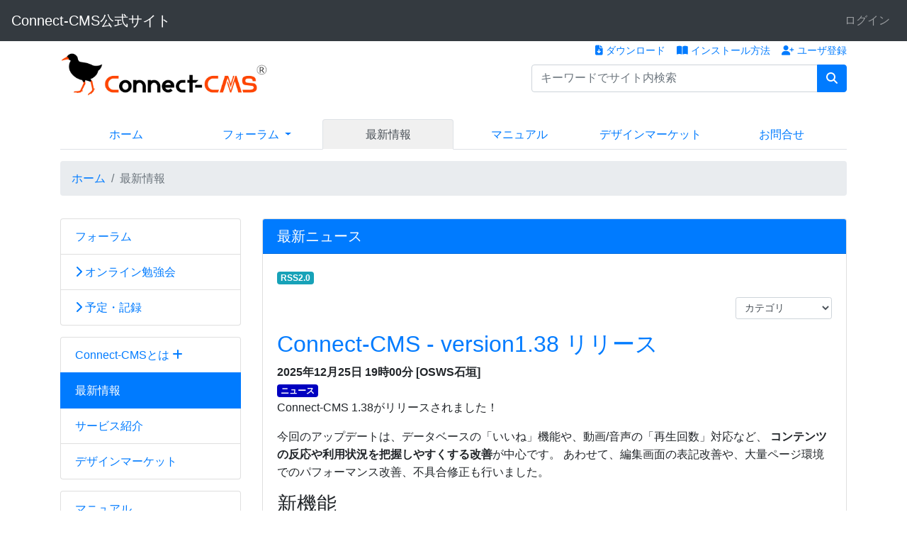

--- FILE ---
content_type: text/html; charset=UTF-8
request_url: https://connect-cms.jp/news
body_size: 40916
content:
<!DOCTYPE html>
<html lang="ja">
<head>
    <!-- Global site tag (gtag.js) - Google Analytics -->
<script async src="https://www.googletagmanager.com/gtag/js?id=UA-162167143-1"></script>
<script>
  window.dataLayer = window.dataLayer || [];
  function gtag(){dataLayer.push(arguments);}
  gtag('js', new Date());

  gtag('config', 'UA-162167143-1');
</script>
    <meta charset="utf-8">
    <meta http-equiv="X-UA-Compatible" content="IE=edge">
    <meta name="viewport" content="width=device-width, initial-scale=1">


    
    <meta property="og:url" content="https://connect-cms.jp/news">

    
    <meta name="_page_id" content="2">
    
    <meta name="csrf-token" content="F1v8yMnTC4wNd2MvZeanFlQhfToCr90ZBQPdv4av">
    
    <title>最新情報 | Connect-CMS公式サイト</title>

    

    <!-- Styles -->
    <link href="https://connect-cms.jp/css/app.css?id=43efba98a65182174963ada6c26427d4" rel="stylesheet">

    <!-- Scripts -->
    <script src="https://connect-cms.jp/js/app.js?id=e11e836611ea451c83fd5f2e76bd804d"></script>

    
    <!-- @popperjs/core Scripts -->
    <script src="https://connect-cms.jp/js/707.js?version=1766657933"></script>

    <!-- Connect-CMS Global CSS -->
    <link href="https://connect-cms.jp/css/connect.css?version=1766657933" rel="stylesheet">

    <!-- Connect-CMS Option Plugin's CSS -->
        
    <!-- Themes CSS（基本） -->

    <!-- Themes JS（基本） -->

    <!-- Themes CSS（追加） -->

    <!-- Themes JS（追加） -->

    <!-- Connect-CMS Site CSS -->
    <link href="https://connect-cms.jp/file/css/site.css?version=1632717590" rel="stylesheet">
    <!-- Connect-CMS Page CSS -->
    <link href="https://connect-cms.jp/file/css/page/2.css?version=" rel="stylesheet">

    <!-- Context -->
    <script>
    
        
        </script>

    <!-- Favicon -->
            <link href="https://connect-cms.jp/uploads/favicon/favicon.ico" rel="SHORTCUT ICON" />
    </head>
<body class="news ">
<nav class="navbar navbar-expand-md bg-dark navbar-dark  " aria-label="ヘッダー">
    <!-- Branding Image -->
    <a class="navbar-brand cc-custom-brand" href="https://connect-cms.jp">
                            Connect-CMS公式サイト
            </a>

    <!-- SmartPhone Button -->
    <button class="navbar-toggler" type="button" data-toggle="collapse" data-target="#navbarsExampleDefault" aria-controls="navbarsExampleDefault" aria-expanded="false" aria-label="メニュー">
        <span class="navbar-toggler-icon"></span>
    </button>

    <div class="collapse navbar-collapse" id="navbarsExampleDefault">
        
        <ul class="navbar-nav mr-auto"></ul>

        <ul class="navbar-nav d-md-none">

            
                
                    
                                            
                        <li class="nav-item">
        
                    <a href="https://connect-cms.jp/"  class="nav-link">
        
        
                    ホーム
            </a>
    </li>

    
                                        
                    
                                            
                        <li class="nav-item">
        
                    <a href="https://connect-cms.jp/forum"  class="nav-link">
        
        
                    フォーラム
            </a>
    </li>

    
                        <li class="nav-item">
        
                    <a href="https://connect-cms.jp/forum/study"  class="nav-link">
        
        
                     <i class="fas fa-chevron-right"></i>                     オンライン勉強会
            </a>
    </li>

    
                        <li class="nav-item">
        
                    <a href="https://connect-cms.jp/forum/schedule"  class="nav-link">
        
        
                     <i class="fas fa-chevron-right"></i>                     予定・記録
            </a>
    </li>

    
                                                    
                    
                                            
                                                            
                    
                                            
                        <li class="nav-item">
        
                    <a href="https://connect-cms.jp/about"  class="nav-link">
        
        
                    Connect-CMSとは
            </a>
    </li>

    
                                            <li class="nav-item">
        
                    <a href="https://connect-cms.jp/abount/contributions"  class="nav-link">
        
        
                     <i class="fas fa-chevron-right"></i>                     貢献ガイド
            </a>
    </li>

    
                                                    
                    
                                            
                        <li class="nav-item">
        
                    <a href="https://connect-cms.jp/news"  class="nav-link active">
        
        
                    最新情報
            </a>
    </li>

    
                                                                                            
                    
                                            
                        <li class="nav-item">
        
                    <a href="https://connect-cms.jp/service"  class="nav-link">
        
        
                    サービス紹介
            </a>
    </li>

    
                                        
                    
                                            
                        <li class="nav-item">
        
                    <a href="https://manual.connect-cms.jp/" target="_blank" class="nav-link">
        
        
                    マニュアル
            </a>
    </li>

    
                                            <li class="nav-item">
        
                    <a href="https://connect-cms.jp/manual/user/menus/templates"  class="nav-link">
        
        
                     <i class="fas fa-chevron-right"></i>                     メニューテンプレート
            </a>
    </li>

    
                        <li class="nav-item">
        
                    <a href="https://connect-cms.jp/"  class="nav-link">
        
        
                     <span class="px-2"></span>                     <i class="fas fa-chevron-right"></i>                     事例
            </a>
    </li>

    
                                                                
                    
                                            
                        <li class="nav-item">
        
                    <a href="https://connect-cms.jp/manual/function"  class="nav-link">
        
        
                    機能一覧・仕様
            </a>
    </li>

    
                                        
                    
                                            
                        <li class="nav-item">
        
                    <a href="https://connect-cms.jp/faq"  class="nav-link">
        
        
                    よくある質問（FAQ）
            </a>
    </li>

    
                                        
                    
                                            
                        <li class="nav-item">
        
                    <a href="https://connect-cms.jp/test"  class="nav-link">
        
        
                    機能テスト
            </a>
    </li>

    
                        <li class="nav-item">
        
                    <a href="https://connect-cms.jp/test/layout"  class="nav-link">
        
        
                     <i class="fas fa-chevron-right"></i>                     プラグイン配置
            </a>
    </li>

    
                        <li class="nav-item">
        
                    <a href="https://connect-cms.jp/test/passwordpage"  class="nav-link">
        
        
                     <i class="fas fa-chevron-right"></i>                     パスワード付きページ
            </a>
    </li>

    
                        <li class="nav-item">
        
                    <a href="https://connect-cms.jp/test/passwordpage/2"  class="nav-link">
        
        
                     <span class="px-2"></span>                     <i class="fas fa-chevron-right"></i>                     下層ページ
            </a>
    </li>

    
                                    <li class="nav-item">
        
                    <a href="https://connect-cms.jp/test/whatsnew"  class="nav-link">
        
        
                     <i class="fas fa-chevron-right"></i>                     新着情報
            </a>
    </li>

    
                        <li class="nav-item">
        
                    <a href="https://connect-cms.jp/test/content"  class="nav-link">
        
        
                     <i class="fas fa-chevron-right"></i>                     固定記事
            </a>
    </li>

    
                        <li class="nav-item">
        
                    <a href="https://connect-cms.jp/test/menu"  class="nav-link">
        
        
                     <i class="fas fa-chevron-right"></i>                     メニュー
            </a>
    </li>

    
                        <li class="nav-item">
        
                    <a href="https://connect-cms.jp/test/blog"  class="nav-link">
        
        
                     <i class="fas fa-chevron-right"></i>                     ブログ
            </a>
    </li>

    
                        <li class="nav-item">
        
                    <a href="https://connect-cms.jp/test/bbs"  class="nav-link">
        
        
                     <i class="fas fa-chevron-right"></i>                     掲示板
            </a>
    </li>

    
                        <li class="nav-item">
        
                    <a href="https://connect-cms.jp/test/calendar"  class="nav-link">
        
        
                     <i class="fas fa-chevron-right"></i>                     カレンダー
            </a>
    </li>

    
                        <li class="nav-item">
        
                    <a href="https://connect-cms.jp/test/form"  class="nav-link">
        
        
                     <i class="fas fa-chevron-right"></i>                     フォーム
            </a>
    </li>

    
                        <li class="nav-item">
        
                    <a href="https://connect-cms.jp/test/linklist"  class="nav-link">
        
        
                     <i class="fas fa-chevron-right"></i>                     リンクリスト
            </a>
    </li>

    
                        <li class="nav-item">
        
                    <a href="https://connect-cms.jp/test/counter"  class="nav-link">
        
        
                     <i class="fas fa-chevron-right"></i>                     カウンター
            </a>
    </li>

    
                        <li class="nav-item">
        
                    <a href="https://connect-cms.jp/test/database"  class="nav-link">
        
        
                     <i class="fas fa-chevron-right"></i>                     データベース
            </a>
    </li>

    
                        <li class="nav-item">
        
                    <a href="https://connect-cms.jp/test/database_search"  class="nav-link">
        
        
                     <i class="fas fa-chevron-right"></i>                     データベース検索
            </a>
    </li>

    
                        <li class="nav-item">
        
                    <a href="https://connect-cms.jp/test/learning"  class="nav-link">
        
        
                     <i class="fas fa-chevron-right"></i>                     課題管理
            </a>
    </li>

    
                                                        <li class="nav-item">
        
                    <a href="https://connect-cms.jp/test/tab"  class="nav-link">
        
        
                     <i class="fas fa-chevron-right"></i>                     タブ
            </a>
    </li>

    
                        <li class="nav-item">
        
                    <a href="https://connect-cms.jp/test/opac"  class="nav-link">
        
        
                     <i class="fas fa-chevron-right"></i>                     Opac（蔵書管理）
            </a>
    </li>

    
                        <li class="nav-item">
        
                    <a href="https://connect-cms.jp/test/openingday"  class="nav-link">
        
        
                     <i class="fas fa-chevron-right"></i>                     開館カレンダー
            </a>
    </li>

    
                                                                                    <li class="nav-item">
        
                    <a href="https://connect-cms.jp/test/covid"  class="nav-link">
        
        
                     <i class="fas fa-chevron-right"></i>                     Covid-19 計算プラグイン
            </a>
    </li>

    
                                                                                    <li class="nav-item">
        
                    <a href="https://connect-cms.jp/test/wysiwyg"  class="nav-link">
        
        
                     <i class="fas fa-chevron-right"></i>                     wysiwyg
            </a>
    </li>

    
                                            <li class="nav-item">
        
                    <a href="https://connect-cms.jp/test/cabinet"  class="nav-link">
        
        
                     <i class="fas fa-chevron-right"></i>                     キャビネット
            </a>
    </li>

    
                                            <li class="nav-item">
        
                    <a href="https://connect-cms.jp/test/photoalbum"  class="nav-link">
        
        
                     <i class="fas fa-chevron-right"></i>                     フォトアルバム
            </a>
    </li>

    
                        <li class="nav-item">
        
                    <a href="https://connect-cms.jp/test/dronestudy"  class="nav-link">
        
        
                     <i class="fas fa-chevron-right"></i>                     DroneStudy
            </a>
    </li>

    
                        <li class="nav-item">
        
                    <a href="https://connect-cms.jp/test/SpeechStudy"  class="nav-link">
        
        
                     <i class="fas fa-chevron-right"></i>                     SpeechStudy
            </a>
    </li>

    
                                                                <li class="nav-item">
        
                    <a href="https://connect-cms.jp/test/rss"  class="nav-link">
        
        
                     <i class="fas fa-chevron-right"></i>                     RSS
            </a>
    </li>

    
                                                    
                    
                                            
                        <li class="nav-item">
        
                    <a href="https://connect-cms.jp/search"  class="nav-link">
        
        
                    サイト内検索
            </a>
    </li>

    
                                        
                    
                                            
                        <li class="nav-item">
        
                    <a href="https://market.connect-cms.jp/" target="_blank" class="nav-link">
        
        
                    デザインマーケット
            </a>
    </li>

    
                                        
                    
                                            
                        <li class="nav-item">
        
                    <a href="https://connect-cms.jp/contact"  class="nav-link">
        
        
                    お問合せ
            </a>
    </li>

    
                                        
                    
                                            
                                                            
                    
                                            
                                                            
                    
                                            
                                                            
                    
                                            
                                                            
                    
                                            
                        <li class="nav-item">
        
                    <a href="https://connect-cms.jp/sitemap"  class="nav-link">
        
        
                    サイトマップ
            </a>
    </li>

    
                                        
                    
                                            
                        <li class="nav-item">
        
                    <a href="https://connect-cms.jp/link"  class="nav-link">
        
        
                    参考サイト
            </a>
    </li>

    
                                        
                    
                                            
                                                            
                    
                                            
                                                            
                    
                                            
                                                            
                    
                                            
                                                            
                    
                                            
                                                            
                    
                                            
                                                                                </ul>

        <div class="dropdown-divider d-md-none"></div>

        <ul class="navbar-nav text-nowrap">
            
                            
                <li class="nav-item dropdown">
                    
                                                        </li>
            
                                                
                                            <li><a class="nav-link" href="https://connect-cms.jp/login">ログイン</a></li>
                                                                                        </ul>

    </div>
</nav>


<script>
    $(function () {
        // フラッシュメッセージのfadeout
        $('.connect-flash').fadeOut(10000);
    });
</script>

<div class="container-fluid p-0">
    
    
    
    
    
                <header id="ccHeaderArea" class="ccHeaderArea row container p-0 mx-auto">
                
                                                        <div class="p-0 col-sm-7  mt-3 plugin-contents  contents-default" id="frame-1">

<div class="container">

    <div class="card mb-3  border-0 frame-design-none " id="frame-card-1">

        
        
        
        
            

                
                


                    


                


                
                                    
                    
                    <div class="card-body clearfix p-0 ">

        <p><a href="/"><img class="img-fluid" src="/file/1220" alt="Connect-CMSロゴ" title="Connect-CMSロゴ" width="293" height="66" /></a></p>
<p class="mt-2"></p>

    
    
    
</div>
                
                
            </div>
</div>
</div>
                                                                <div class="p-0 col-sm-5  frame-118 plugin-contents  contents-default" id="frame-118">

<div class="container">

    <div class="card mb-3  border-0 frame-design-none " id="frame-card-118">

        
        
        
        
            

                
                


                    


                


                
                                    
                    
                    <div class="card-body clearfix p-0 ">

        <div style="text-align: right;"><small><a href="https://github.com/opensource-workshop/connect-cms/releases" class=" mr-3" target="_blank" rel="noopener"><i class="fas fa-file-download"></i> ダウンロード</a><a href="https://github.com/opensource-workshop/connect-cms/wiki/Install" class=" mr-3" target="_blank" rel="noopener"><i class="fas fa-book-open"></i> インストール方法</a><a href="/contact#frame-547"><i class="fas fa-user-plus"></i> ユーザ登録</a></small></div>
<form action="/search#frame-117" method="get" name="form_approval" class="d-inline" role="search" aria-label="サイト">
<div class="input-group mt-2"><input type="text" name="search_keyword" class="form-control" value="" placeholder="キーワードでサイト内検索" title="サイト内検索" />
<div class="input-group-append"><button type="submit" class="btn btn-primary" title="検索"> <i class="fas fa-search"></i> </button></div>
</div>
</form>

    
    
    
</div>
                
                
            </div>
</div>
</div>
                                                                <div class="p-0 col-12  frame-98 plugin-menus  menus-mouseover_dropdown" id="frame-98">

<div class="container">

    <div class="card mb-3  border-0 frame-design-none " id="frame-card-98">

        
        
        
        
            

                
                


                    


                


                
                                    
                    
                    <div class="card-body clearfix p-0 ">

        <nav aria-label="タブメニュー">
    <ul class="nav nav-tabs nav-justified d-none d-md-flex">
    
        
        
            
                            <li class="nav-item ">
                    
                                        <a class="nav-link text-nowrap" href="https://connect-cms.jp/" >
                                            ホーム
                    </a>
                </li>
                        
        
        
            
            
                <li class="nav-item dropdown " onmouseleave="$(this).find('a.nav-link').click();$(this).find('a.nav-link').blur();">
                
                                    <a class="nav-link dropdown-toggle depth-0" data-toggle="dropdown" href="#" role="button" aria-haspopup="true" aria-expanded="false" onmouseover="this.click();this.blur();">
                
                        フォーラム
                        <span class="caret"></span>
                    </a>
                    <div class="dropdown-menu">

                        
                        <a class="dropdown-item" href="https://connect-cms.jp/forum" >フォーラム</a>
                        <div class="dropdown-divider"></div>

                        
                                                    <a class="dropdown-item depth-1" href="https://connect-cms.jp/forum/study" >
    
        
                     <i class="fas fa-chevron-right"></i>                 オンライン勉強会
    </a>
                                                        <a class="dropdown-item depth-1" href="https://connect-cms.jp/forum/schedule" >
    
        
                     <i class="fas fa-chevron-right"></i>                 予定・記録
    </a>
                                                </div>
                </li>
                        
        
            
        
            
        
        
            
                            <li class="nav-item ">
                    
                                        <a class="nav-link text-nowrap active" href="https://connect-cms.jp/news"  aria-current="page">
                                            最新情報
                    </a>
                </li>
                        
        
            
        
        
            
                            <li class="nav-item ">
                    
                                        <a class="nav-link text-nowrap" href="https://manual.connect-cms.jp/" target="_blank">
                                            マニュアル
                    </a>
                </li>
                        
        
            
        
            
        
            
        
            
        
        
            
                            <li class="nav-item ">
                    
                                        <a class="nav-link text-nowrap" href="https://market.connect-cms.jp/" target="_blank">
                                            デザインマーケット
                    </a>
                </li>
                        
        
        
            
                            <li class="nav-item ">
                    
                                        <a class="nav-link text-nowrap" href="https://connect-cms.jp/contact" >
                                            お問合せ
                    </a>
                </li>
                        
        
            
        
            
        
            
        
            
        
            
        
            
        
            
        
            
        
            
        
            
        
            
        
                </ul>
    </nav>

</div>
                
                
            </div>
</div>
</div>
                                                                <div class="p-0 col-12  frame-200 plugin-menus  menus-breadcrumbs" id="frame-200">

<div class="container">

    <div class="card mb-3  border-0 frame-design-none " id="frame-card-200">

        
        
        
        
            

                
                


                    


                


                
                                    
                    
                    <div class="card-body clearfix p-0 ">

        <nav aria-label="パンくずリスト">
        <ol class="breadcrumb">
                    
                                                            <li class="breadcrumb-item "><a href="https://connect-cms.jp/" >ホーム</a></li>
                                                
                                                            <li class="breadcrumb-item  active" aria-current="page">最新情報</li>
                                            </ol>
    </nav>

</div>
                
                
            </div>
</div>
</div>
                                        </header>
    
    
                <div id="ccCenterArea" class="ccCenterArea row container mx-auto p-0 d-flex align-items-start ">
                
                <aside id="ccLeftArea" class="ccLeftArea p-0 col-lg-3 order-2 order-lg-1">
            
            
                                                                        <div class="p-0 col-12  frame-213 plugin-menus  menus-default" id="frame-213">

<div class="container">

    <div class="card mb-3  border-0 frame-design-none " id="frame-card-213">

        
        
        
        
            

                
                


                    


                


                
                                    
                    
                    <div class="card-body clearfix p-0 ">

    
    <div class="list-group mb-0" role="navigation" aria-label="メニュー">
    
        
        
            
                        
        
        
            
            
                
                                <a href="https://connect-cms.jp/forum"  class="list-group-item depth-0">
                                    
                                        フォーラム
                </a>

                
                                    <a href="https://connect-cms.jp/forum/study"  class="list-group-item depth-1">
            
                     <i class="fas fa-chevron-right"></i>                 オンライン勉強会
    </a>

                                        <a href="https://connect-cms.jp/forum/schedule"  class="list-group-item depth-1">
            
                     <i class="fas fa-chevron-right"></i>                 予定・記録
    </a>

                                
            
        
        
            
            
            
        
        
            
            
            
        
        
            
            
            
        
        
            
                        
        
        
            
            
            
        
        
            
                        
        
        
            
                        
        
        
            
            
            
        
        
            
                        
        
        
            
                        
        
        
            
                        
        
        
            
                        
        
        
            
                        
        
        
            
                        
        
        
            
                        
        
        
            
                        
        
        
            
                        
        
        
            
            
            
        
        
            
                        
        
        
            
                        
        
        
            
                        
        
        
            
                        
        
        
            
                            </div>

</div>
                
                
            </div>
</div>
</div>
                                                                                <div class="p-0 col-12  frame-4 plugin-menus  menus-opencurrenttree" id="frame-4">

<div class="container">

    <div class="card mb-3  border-0 frame-design-none " id="frame-card-4">

        
        
        
        
            

                
                


                    


                


                
                                    
                    
                    <div class="card-body clearfix p-0 ">

        <div class="list-group mb-0" role="navigation" aria-label="メニュー">
        <a href="https://connect-cms.jp/about"  class="list-group-item depth-0">
                            
                                Connect-CMSとは

                
                                                            <i class="fas fa-plus"></i>
                                                </a>
        
        
            
    
    
        
        
            
                        <a href="https://connect-cms.jp/news"  class="list-group-item depth-0 active" aria-current="page">
                            
                                最新情報

                
                            </a>
        
        
                    
                                                                                
    
    
        
        
            
                        <a href="https://connect-cms.jp/service"  class="list-group-item">
                            
                                サービス紹介
            </a>
            
    
    
        
        
        
            
    
    
        
            
    
    
        
            
    
    
        
        
        
            
    
    
        
            
    
    
        
        
            
                        <a href="https://market.connect-cms.jp/" target="_blank" class="list-group-item">
                            
                                デザインマーケット
            </a>
            
    
    
        
            
    
    
        
            
    
    
        
            
    
    
        
            
    
    
        
            
    
    
        
            
    
    
        
            
    
    
        
        
        
            
    
    
        
            
    
    
        
            
    
    
        
            
    
    
        
            
    
    
        
                </div>

</div>
                
                
            </div>
</div>
</div>
                                                                                <div class="p-0 col-12  frame-7 plugin-menus  menus-opencurrenttree" id="frame-7">

<div class="container">

    <div class="card mb-3  border-0 frame-design-none " id="frame-card-7">

        
        
        
        
            

                
                


                    


                


                
                                    
                    
                    <div class="card-body clearfix p-0 ">

        <div class="list-group mb-0" role="navigation" aria-label="メニュー">
        <a href="https://manual.connect-cms.jp/" target="_blank" class="list-group-item depth-0">
                            
                                マニュアル

                
                            </a>
        
        
            
    
    
        
        
            
                        <a href="https://connect-cms.jp/manual/function"  class="list-group-item">
                            
                                機能一覧・仕様
            </a>
            
    
    
        
        
            
                        <a href="https://connect-cms.jp/faq"  class="list-group-item">
                            
                                よくある質問（FAQ）
            </a>
            
    
    
        
        
            
                        <a href="https://connect-cms.jp/test"  class="list-group-item depth-0">
                            
                                機能テスト

                
                                                            <i class="fas fa-plus"></i>
                                                </a>
        
        
            
    
    
        
            
    
    
        
            
    
    
        
            
    
    
        
            
    
    
        
            
    
    
        
            
    
    
        
            
    
    
        
            
    
    
        
        
            
                        <a href="https://connect-cms.jp/link"  class="list-group-item">
                            
                                参考サイト
            </a>
            
    
    
        
        
        
            
    
    
        
            
    
    
        
            
    
    
        
            
    
    
        
            
    
    
        
                </div>

</div>
                
                
            </div>
</div>
</div>
                                                                                <div class="p-0 col-12  frame-128 plugin-themechangers  themechangers-default" id="frame-128">

<div class="container">

    <div class="card mb-3 " id="frame-card-128">

        
        <h1 class="card-header bg-primary cc-primary-font-color ">
    
    
    テーマのテスト

    
    
    
    
    
    
        </h1>

        
        
            

                
                


                    


                


                
                                    
                    
                    <div class="card-body ">

    
<form action="https://connect-cms.jp/redirect/plugin/themechangers/select/2/128#frame-128" method="POST" aria-label="テーマチェンジャー">
    <fieldset>
        <legend class="sr-only">一時的にテーマを変更</legend>
        <input type="hidden" name="_token" value="F1v8yMnTC4wNd2MvZeanFlQhfToCr90ZBQPdv4av">
        <div class="form-group mb-0">
            <p>テーマを一時的に変更して、サイトの見た目や配色を確認する事ができます。</p>
            <select class="form-control" name="session_theme" title="テーマの選択">
                <option value="session:clear">元に戻す</option>
                                                            <optgroup label="Default グループ">
                                                    <option value="Defaults/Blue">Blue</option>
                                                    <option value="Defaults/CornflowerBlue">Cornflower Blue</option>
                                                    <option value="Defaults/DarkBlue">Dark Blue</option>
                                                    <option value="Defaults/DarkGoldenrod">Dark Goldenrod</option>
                                                    <option value="Defaults/DarkGreen">Dark Green</option>
                                                    <option value="Defaults/DarkOrange">Dark Orange</option>
                                                    <option value="Defaults/DarkOrchid">Dark Orchid</option>
                                                    <option value="Defaults/DarkRed">Dark Red</option>
                                                    <option value="Defaults/DeepPink">Deep Pink</option>
                                                    <option value="Defaults/Default">Default</option>
                                                    <option value="Defaults/DefaultAccessibility">Default Accessibility</option>
                                                    <option value="Defaults/Gray">Gray</option>
                                                    <option value="Defaults/Green">Green</option>
                                                    <option value="Defaults/HotPink">Hot Pink</option>
                                                    <option value="Defaults/LightGreen">Light Green</option>
                                                    <option value="Defaults/Lime">Lime</option>
                                                    <option value="Defaults/MediumOrchid">Medium Orchid</option>
                                                    <option value="Defaults/MediumPurple">Medium Purple</option>
                                                    <option value="Defaults/Olive">Olive</option>
                                                    <option value="Defaults/Orange">Orange</option>
                                                    <option value="Defaults/OrangeRed">Orange Red</option>
                                                    <option value="Defaults/Orchid">Orchid</option>
                                                    <option value="Defaults/Pink">Pink</option>
                                                    <option value="Defaults/Purple">Purple</option>
                                                    <option value="Defaults/Red">Red</option>
                                                    <option value="Defaults/Teal">Teal</option>
                                                </optgroup>
                                                                                <optgroup label="Users グループ">
                                                    <option value="Users/DarkGreenCircle">DarkGreen拡張（丸）</option>
                                                    <option value="Users/DarkGreenSquare">DarkGreen拡張（四角）</option>
                                                    <option value="Users/Test">テスト</option>
                                                </optgroup>
                                                </select>

            <div class="custom-control custom-checkbox mt-2">
                <input type="checkbox" name="session_header_black" value="1" class="custom-control-input" id="session_header_black" >
                <label class="custom-control-label" for="session_header_black">ヘッダーは黒にする</label>
            </div>

            <div class="text-center mt-2">
                <button type="submit" class="btn btn-primary" id="themechanger_button128">
                    <i class="fas fa-check"></i> 変更
                </button>
            </div>

        </div>
    </fieldset>
</form>


</div>
                
                
            </div>
</div>
</div>
                                                                                <div class="p-0 col-12  frame-105 plugin-contents  contents-default" id="frame-105">

<div class="container">

    <div class="card mb-3 " id="frame-card-105">

        
        <h1 class="card-header bg-primary cc-primary-font-color ">
    
    
    X（旧Twitter）

    
    
    
    
    
    
        </h1>

        
        
            

                
                


                    


                


                
                                    
                    
                    <div class="card-body ">

        <p><a class="twitter-timeline" href="https://twitter.com/connect_cms?ref_src=twsrc%5Etfw" data-height="400" data-dnt="true" data-chrome="noheader">Tweets by connect_cms</a></p>
<p>
<script async="" src="https://platform.twitter.com/widgets.js"></script>
</p>

    
    
    
</div>
                
                
            </div>
</div>
</div>
                                                                                <div class="p-0 col-12  frame-188 plugin-linklists  linklists-default" id="frame-188">

<div class="container">

    <div class="card mb-3 " id="frame-card-188">

        
        <h1 class="card-header bg-primary cc-primary-font-color ">
    
    
    リンクリスト

    
    
    
    
    
    
        </h1>

        
        
            

                
                


                    


                


                
                                    
                    
                    <div class="card-body ">

    


    




    
    
        
                    
            
            
            
            
                        <ul type="disc">
            
                    
                <li>
        
                                                            <a href="https://opensource-workshop.jp/" target="_blank">株式会社オープンソース・ワークショップ</a>
                                        
                </li>
        
            
        
        
                <li>
        
                                                            <a href="https://github.com/opensource-workshop/connect-cms" target="_blank">Github（Connect-CMS）</a>
                                        
                </li>
        
            
        
        
                <li>
        
                                                            <a href="https://producingoss.com/ja/" target="_blank">オープンソースソフトウェアの育て方</a>
                                                        <br /><small class="text-muted">オープンソースソフトウェアとして、Connect-CMS を育てたいと考えています。<br />
そのため、基本となる考え方として、当URL を提示します。</small>
            
                </li>
        
            
        
        
                <li>
        
                                                            <a href="https://opensource.guide/ja/" target="_blank">オープンソースガイドライン - GitHub</a>
                                        
                </li>
        
            
    
        </ul>
    
    
    


</div>
                
                
            </div>
</div>
</div>
                                                                                <div class="p-0 col-12  frame-293 plugin-counters  counters-default" id="frame-293">

<div class="container">

    <div class="card mb-3  border-0 frame-design-none " id="frame-card-293">

        
        
        
        
            

                
                


                    


                


                
                                    
                    
                    <div class="card-body clearfix p-0 ">

    

    <div>
        累計
<span class="badge badge-secondary text-monospace" style="margin-left: 1px">7</span><span class="badge badge-secondary text-monospace" style="margin-left: 1px">9</span><span class="badge badge-secondary text-monospace" style="margin-left: 1px">3</span><span class="badge badge-secondary text-monospace" style="margin-left: 1px">9</span><span class="badge badge-secondary text-monospace" style="margin-left: 1px">0</span><span class="badge badge-secondary text-monospace" style="margin-left: 1px">1</span> 人
    </div>

    <div>
        今日
<span class="badge badge-secondary text-monospace" style="margin-left: 1px">1</span><span class="badge badge-secondary text-monospace" style="margin-left: 1px">4</span><span class="badge badge-secondary text-monospace" style="margin-left: 1px">8</span> 人
    </div>

    <div>
        昨日
<span class="badge badge-secondary text-monospace" style="margin-left: 1px">3</span><span class="badge badge-secondary text-monospace" style="margin-left: 1px">6</span><span class="badge badge-secondary text-monospace" style="margin-left: 1px">9</span> 人
    </div>


</div>
                
                
            </div>
</div>
</div>
                                                        </aside>
        
        
        <main id="ccMainArea" class="ccMainArea row mx-0 p-0 col-lg-9 order-1 order-lg-2" role="main">
            
                                                <div class="p-0 col-12  frame-5 plugin-blogs  blogs-default" id="frame-5">

<div class="container">

    <div class="card mb-3 " id="frame-card-5">

        
        <h1 class="card-header bg-primary cc-primary-font-color ">
    
    
    最新ニュース

    
    
    
    
    
    
        </h1>

        
        
            

                
                


                    


                


                
                                    
                    
                    <div class="card-body ">

    


    <div class="row">
        <p class="text-left col-4">
                            <a href="https://connect-cms.jp/redirect/plugin/blogs/rss/2/5/"><span class="badge badge-info">RSS2.0</span></a>
                    </p>

        
            </div>


    <div class="float-right ml-2">
        
            </div>
    <div class="float-right ml-2">
        
        <style>
                    .blog-narrowing-down-button a.news {
                color:#ffffff;
                background-color:#0000c0;
            }
            .blog-narrowing-down-button a.news:hover {
                background-color:#0000ac;
            }
                    .blog-narrowing-down-button a.event {
                color:#ffffff;
                background-color:#00c000;
            }
            .blog-narrowing-down-button a.event:hover {
                background-color:#00ac00;
            }
                    .blog-narrowing-down-button a.enhanced {
                color:#242424;
                background-color:#ffa500;
            }
            .blog-narrowing-down-button a.enhanced:hover {
                background-color:#eb9100;
            }
                    .blog-narrowing-down-button a.design {
                color:#ffffff;
                background-color:#ff69b4;
            }
            .blog-narrowing-down-button a.design:hover {
                background-color:#eb55a0;
            }
                    .blog-narrowing-down-button a.core {
                color:#c00000;
                background-color:#f0f0f0;
            }
            .blog-narrowing-down-button a.core:hover {
                background-color:#dcdcdc;
            }
                    .blog-narrowing-down-button a.service {
                color:#ffffff;
                background-color:#009000;
            }
            .blog-narrowing-down-button a.service:hover {
                background-color:#007c00;
            }
                    .blog-narrowing-down-button a.plugin {
                color:#00c000;
                background-color:#f0f0f0;
            }
            .blog-narrowing-down-button a.plugin:hover {
                background-color:#dcdcdc;
            }
                    .blog-narrowing-down-button a.manual {
                color:#ffffff;
                background-color:#006DFF;
            }
            .blog-narrowing-down-button a.manual:hover {
                background-color:#0059eb;
            }
                    .blog-narrowing-down-button a.study {
                color:#ffffff;
                background-color:#006DFF;
            }
            .blog-narrowing-down-button a.study:hover {
                background-color:#0059eb;
            }
            </style>

    
    <form action="https://connect-cms.jp/plugin/blogs/search/2/5/#frame-5" method="GET" name="narrowing_down5">
        <select class="form-control form-control-sm" name="categories_id" class="form-control" id="categories_id_5" onchange="document.forms.narrowing_down5.submit();">
            <option value="">カテゴリ</option>
                            <option value="1" >ニュース</option>
                            <option value="2" >イベント</option>
                            <option value="12" >機能追加</option>
                            <option value="13" >デザイン</option>
                            <option value="3" >コア更新</option>
                            <option value="14" >サービス</option>
                            <option value="4" >プラグイン更新</option>
                            <option value="16" >マニュアル</option>
                            <option value="27" >勉強会</option>
                    </select>
    </form>
    </div>
    <div class="float-right ml-2">
        
            </div>
    <div class="float-right">
        
            </div>
    
    <div class="clearfix"></div>

    
            <div class="mt-3"></div>
    
    
    
        <article class="cc_article">

                    
            <header>
                
                <h2><a href="https://connect-cms.jp/plugin/blogs/show/2/5/639#frame-5">Connect-CMS - version1.38 リリース</a></h2>

                
                <b>2025年12月25日 19時00分</b>

                
                                    <b>[OSWS石垣]</b>
                
            </header>
        
        
                    <span class="badge cc_category_news" style="color:#ffffff;background-color:#0000c0;">ニュース</span>
                
                
                            
            
                            <div class="clearfix">

                    
                    <p>Connect-CMS 1.38がリリースされました！</p>
<p>今回のアップデートは、データベースの「いいね」機能や、動画/音声の「再生回数」対応など、 <strong>コンテンツの反応や利用状況を把握しやすくする改善</strong>が中心です。 あわせて、編集画面の表記改善や、大量ページ環境でのパフォーマンス改善、不具合修正も行いました。</p>
<h3>新機能</h3>
<ul>
<li><strong>データベース：いいね機能</strong><br />データベースの各データに「いいね」を付けられるようになりました。反応の多いコンテンツが把握しやすくなります。</li>
<li><strong>アップロードファイル：動画/音声ファイルの再生回数を記録</strong><br />アップロードした動画/音声ファイルの再生回数を記録し、確認できるようになりました。</li>
<li><strong>データベース（動画型）：再生回数の表示・並び替え</strong><br />動画型のデータで再生回数を表示でき、再生回数順の並び替えにも対応しました。</li>
<li><strong>フォトアルバム：動画の再生場所を選択</strong><br />動画を「一覧画面で再生する」か「詳細画面で再生する」かを選べるようになりました。</li>
</ul>
<h3>機能強化</h3>
<ul>
<li><strong>多言語対応の拡充／ページ設定でサイト名を上書き</strong><br />対応言語（Locale）の追加や、ページ設定でサイト名を上書きできるようになりました。</li>
<li><strong>WYSIWYG - 画像・メディア挿入：ラベル「ソース」&rarr;「URL / ファイル」</strong><br />画像・メディアの挿入/編集ダイアログで、入力欄の表記をより直感的な「URL / ファイル」に改善しました。</li>
<li><strong>フレーム：公開設定名称の変更</strong><br />公開設定の名称を「期間限定公開」に変更しました。</li>
<li><strong>データベース：テンプレート追加</strong><br />テンプレート「カード表示（3列）」を追加しました。</li>
<li><strong>大量ページ環境でのパフォーマンス改善</strong><br />ページ数が多いサイトでの動作が軽くなるよう、内部処理を改善しました。</li>
</ul>
<h3>不具合修正</h3>
<ul>
<li><strong>キャビネット：名前変更の確定方法を改善</strong><br />名前変更が、ボタン押下でのみ確定するようになりました（Mac環境での意図しない確定を防ぎます）。</li>
<li><strong>固定記事：モデレーター／編集者の一時保存編集</strong><br />モデレーター・編集者が一時保存を閲覧・編集できない問題を修正しました。</li>
<li><strong>メニュー：パンくず選択表示</strong><br />パンくず選択表示で、メニュー非表示ページが表示されない問題を修正しました。</li>
<li><strong>ブログ：カテゴリ表示</strong><br />カテゴリ表示に class 属性が付与されない問題を修正しました。</li>
<li><strong>フォーム：正規表現設定</strong><br />不正な正規表現設定時にシステムエラーが発生する問題を修正しました。</li>
<li><strong>FAQ：カテゴリ別表示のアコーディオン</strong><br />カテゴリ別表示でのアコーディオン制御を修正しました。</li>
<li><strong>カウンター：昨日カウントの取得条件</strong><br />昨日のカウンター数の取得条件を追加しました。</li>
</ul>
<h3>開発関連（参考）</h3>
<ul>
<li>依存ライブラリ（node-forge）を更新しました。</li>
</ul>
<h3>変更一覧・詳細</h3>
<p>詳しくはGitHubのリリースページをご参照ください：<br /><a href="https://github.com/opensource-workshop/connect-cms/releases/tag/v1.38.0" target="_blank" rel="noopener noreferrer"> Connect-CMS v1.38.0 Release </a></p>

                    
                    
                    
                    <span id="app_like_5_637">
        <button class="btn btn-sm btn-link border font-weight-light" v-bind:disabled="is_disabled" v-on:click="like">
            いいね <span class="badge badge-light font-weight-light" v-text="like_count"></span>
        </button>
    </span>

    <script>
        const app_like_5_637 = createApp({
            data: function() {
                return {
                    like_count: 2,
                    is_disabled: false
                }
            },
            methods: {
                like: function () {
                    let self = this;
                    // 非同期
                    axios.get("https://connect-cms.jp/json/blogs/saveLikeJson/2/5/637")
                        .then(function(res){
                            self.like_count = res.data;
                            self.is_disabled = true;
                            // console.log(res.data);
                        })
                        .catch(function (error) {
                            console.log(error);
                        });
                }
            },
        }).mount('#app_like_5_637');
    </script>

                    
                    <a class="btn btn-sm btn-link btn-light border"
   href="javascript:void window.open('http%3A%2F%2Ftwitter.com%2Fintent%2Ftweet%3Ftext%3DConnect-CMS+-+version1.38+%E3%83%AA%E3%83%AA%E3%83%BC%E3%82%B9+https%3A%2F%2Fconnect-cms.jp%2Fplugin%2Fblogs%2Fshow%2F2%2F5%2F639','_blank');">
   <h6 class="d-inline"><i class="fab fa-twitter"></i></h6>
</a>

                    
                    <a class="btn btn-sm btn-link btn-light border"
    href="javascript:void window.open('http%3A%2F%2Fwww.facebook.com%2Fshare.php%3Fu%3Dhttps://connect-cms.jp/plugin/blogs/show/2/5/639&amp;t=Connect-CMS - version1.38 リリース','_blank');">
    <h6 class="d-inline"><i class="fab fa-facebook-square"></i></h6>
</a>

                    
                    
                </div>
            
            
            <footer class="row">
                <div class="col-12 text-right mb-1">
                                                </div>
            </footer>
        </article>
    
        <article class="cc_article">

                    
            <header>
                
                <h2><a href="https://connect-cms.jp/plugin/blogs/show/2/5/636#frame-5">Connect-CMS - version1.37 リリース</a></h2>

                
                <b>2025年11月20日 18時00分</b>

                
                                    <b>[OSWS石垣]</b>
                
            </header>
        
        
                    <span class="badge cc_category_news" style="color:#ffffff;background-color:#0000c0;">ニュース</span>
                
                
                            
            
                            <div class="clearfix">

                    
                    <section class="release-note">
<p>Connect-CMS 1.37がリリースされました！</p>
<p>今回のアップデートは、<strong>Microsoft 365連携（OAuth2）でのメール送信対応</strong>や、<strong>ユーザー管理の条件付き表示・入力チェック強化</strong>、<strong>ログインまわりの使い勝手改善</strong>などを中心に、日々の運用をよりスムーズにする内容です。</p>
<h3>新機能</h3>
<ul>
<li><strong>システム管理：</strong>Microsoft 365の<strong>OAuth2認証</strong>でメール送信が可能に。パスワード保存なしで、より安全な送信設定ができます。</li>
<li><strong>ユーザー管理：</strong>項目の<strong>条件付き表示</strong>に対応。さらに、条件付き表示の項目を<strong>必須化</strong>する設定も可能になりました。</li>
<li><strong>マイページ：</strong>管理画面に<strong>HTML編集可能なお知らせエリア</strong>を追加。運用連絡や告知を素早く掲示できます。</li>
</ul>
<h3>機能強化</h3>
<ul>
<li><strong>ユーザー管理：</strong>絞り込み条件に<strong>「役割設定」</strong>を追加。担当者や権限別の検索がしやすくなりました。</li>
<li><strong>ログインプラグイン：</strong>入力エラー時に<strong>ログインIDを保持</strong>し、<strong>エラーメッセージ</strong>をわかりやすく表示。</li>
<li><strong>ユーザー管理：</strong>標準項目に<strong>正規表現バリデーション</strong>を設定可能。より細かな入力チェックが行えます。</li>
<li><strong>ブログ：</strong>記事の上部に<strong>承認待ち／一時保存</strong>の状態表示を追加。公開状況の確認が容易に。</li>
<li><strong>メニュー：</strong>テンプレート選択画面に<strong>マニュアルへの導線</strong>を追加。設定の参考情報にすぐアクセスできます。</li>
</ul>
<h3>不具合修正</h3>
<ul>
<li><strong>初期設定：</strong>新規インストール時に発生していた<strong>Configsデータ</strong>のエラーを修正。</li>
<li><strong>初期データ投入：</strong>Seederの投入方式を見直し、<strong>新規インストール時の不具合</strong>を解消。</li>
<li><b>イベントプラグイン：</b>既存データの編集時に<strong>403エラー</strong>となる問題を修正。</li>
</ul>
<h3>開発関連（参考）</h3>
<ul>
<li><strong>Docker開発環境を刷新</strong>し、<strong>Dusk実行基盤</strong>を整備。</li>
<li><strong>Dusk</strong>の自動初期化と必須項目入力の安定化を実施。</li>
</ul>
<h3>変更一覧・詳細</h3>
<p>詳しくはGitHubのリリースページをご参照ください：<br /><a href="https://github.com/opensource-workshop/connect-cms/releases/tag/v1.37.0" target="_blank" rel="noopener">Connect-CMS v1.37.0 Release</a></p>
</section>

                    
                    
                    
                    <span id="app_like_5_635">
        <button class="btn btn-sm btn-link border font-weight-light" v-bind:disabled="is_disabled" v-on:click="like">
            いいね <span class="badge badge-light font-weight-light" v-text="like_count"></span>
        </button>
    </span>

    <script>
        const app_like_5_635 = createApp({
            data: function() {
                return {
                    like_count: 9,
                    is_disabled: false
                }
            },
            methods: {
                like: function () {
                    let self = this;
                    // 非同期
                    axios.get("https://connect-cms.jp/json/blogs/saveLikeJson/2/5/635")
                        .then(function(res){
                            self.like_count = res.data;
                            self.is_disabled = true;
                            // console.log(res.data);
                        })
                        .catch(function (error) {
                            console.log(error);
                        });
                }
            },
        }).mount('#app_like_5_635');
    </script>

                    
                    <a class="btn btn-sm btn-link btn-light border"
   href="javascript:void window.open('http%3A%2F%2Ftwitter.com%2Fintent%2Ftweet%3Ftext%3DConnect-CMS+-+version1.37+%E3%83%AA%E3%83%AA%E3%83%BC%E3%82%B9+https%3A%2F%2Fconnect-cms.jp%2Fplugin%2Fblogs%2Fshow%2F2%2F5%2F636','_blank');">
   <h6 class="d-inline"><i class="fab fa-twitter"></i></h6>
</a>

                    
                    <a class="btn btn-sm btn-link btn-light border"
    href="javascript:void window.open('http%3A%2F%2Fwww.facebook.com%2Fshare.php%3Fu%3Dhttps://connect-cms.jp/plugin/blogs/show/2/5/636&amp;t=Connect-CMS - version1.37 リリース','_blank');">
    <h6 class="d-inline"><i class="fab fa-facebook-square"></i></h6>
</a>

                    
                    
                </div>
            
            
            <footer class="row">
                <div class="col-12 text-right mb-1">
                                                </div>
            </footer>
        </article>
    
        <article class="cc_article">

                    
            <header>
                
                <h2><a href="https://connect-cms.jp/plugin/blogs/show/2/5/634#frame-5">Connect-CMS - version1.36 リリース</a></h2>

                
                <b>2025年10月9日 12時00分</b>

                
                                    <b>[OSWS石垣]</b>
                
            </header>
        
        
                
                
                            
            
                            <div class="clearfix">

                    
                    <section class="release-note">
<p>Connect-CMS 1.36がリリースされました！</p>
<p>今回のアップデートは、日々の運用での「ちょっと困る」を減らす使い勝手改善、編集権限まわりの拡張、そして不具合修正が中心です。概要は以下のとおりです。</p>
<h3>新機能</h3>
<ul>
<li><strong>フォトアルバム：</strong>画像の<strong>任意の並び順</strong>での表示に対応。イベント写真や作品集を&ldquo;見せたい順&rdquo;に整理できます。</li>
</ul>
<h3>機能強化</h3>
<ul>
<li><strong>データベース：</strong>確認画面で「前へ」に戻っても入力値を保持。修正・追記がしやすくなりました。</li>
<li><strong>データベース（必須ファイル）：</strong>既存データの編集時、必須ファイルを毎回アップロードし直す必要がなくなりました。</li>
<li><strong>メニュー：</strong><em>モデレータ</em>もメニュー編集が可能に。現場での軽微な更新がスムーズになります。</li>
<li><strong>スライドショー：</strong><em>モデレータ／編集者</em>が画像を直接編集可能に。差し替え対応のスピードが向上します。</li>
<li><strong>ページ管理：</strong>ページ単位で<strong>検索避け（noindex）</strong>の設定が可能に。終了したキャンペーンページ等のインデックス除外に便利です。</li>
</ul>
<h3>不具合修正</h3>
<ul>
<li><strong>データベース：</strong>ファイル項目の内部処理を見直し、特定条件下でのエラー（シリアライズ関連）を防止。</li>
<li><strong>キャビネット：</strong>ページ下部のダウンロードボタンが機能しない問題を修正。</li>
<li><strong>フレーム：</strong>公開設定のラジオボタンの選択状態が正しく表示されない不具合を修正。</li>
</ul>
<h3>こんな方におすすめの更新</h3>
<ul>
<li>写真ギャラリーの<strong>並び順を細かく調整</strong>したい。</li>
<li>承認・更新フローで<strong>再入力や再アップロードの手間</strong>を減らしたい。</li>
<li>一部ページだけ<strong>検索エンジンのインデックス対象から外したい</strong>。</li>
</ul>
<h3>ご注意（運用ルールの見直し推奨）</h3>
<p>本リリースで<strong>モデレータ／編集者の操作範囲が広がっています</strong>。運用ポリシーや担当者の権限設計に合わせ、社内周知・権限の再確認をお願いします。</p>
<h3>変更一覧・詳細</h3>
<p>詳しくはGitHubのリリースページをご参照ください：<br /><a href="https://github.com/opensource-workshop/connect-cms/releases/tag/v1.36.0" target="_blank" rel="noopener">Connect-CMS v1.36.0 Release</a></p>
</section>

                    
                    
                    
                    <span id="app_like_5_632">
        <button class="btn btn-sm btn-link border font-weight-light" v-bind:disabled="is_disabled" v-on:click="like">
            いいね <span class="badge badge-light font-weight-light" v-text="like_count"></span>
        </button>
    </span>

    <script>
        const app_like_5_632 = createApp({
            data: function() {
                return {
                    like_count: 9,
                    is_disabled: false
                }
            },
            methods: {
                like: function () {
                    let self = this;
                    // 非同期
                    axios.get("https://connect-cms.jp/json/blogs/saveLikeJson/2/5/632")
                        .then(function(res){
                            self.like_count = res.data;
                            self.is_disabled = true;
                            // console.log(res.data);
                        })
                        .catch(function (error) {
                            console.log(error);
                        });
                }
            },
        }).mount('#app_like_5_632');
    </script>

                    
                    <a class="btn btn-sm btn-link btn-light border"
   href="javascript:void window.open('http%3A%2F%2Ftwitter.com%2Fintent%2Ftweet%3Ftext%3DConnect-CMS+-+version1.36+%E3%83%AA%E3%83%AA%E3%83%BC%E3%82%B9+https%3A%2F%2Fconnect-cms.jp%2Fplugin%2Fblogs%2Fshow%2F2%2F5%2F634','_blank');">
   <h6 class="d-inline"><i class="fab fa-twitter"></i></h6>
</a>

                    
                    <a class="btn btn-sm btn-link btn-light border"
    href="javascript:void window.open('http%3A%2F%2Fwww.facebook.com%2Fshare.php%3Fu%3Dhttps://connect-cms.jp/plugin/blogs/show/2/5/634&amp;t=Connect-CMS - version1.36 リリース','_blank');">
    <h6 class="d-inline"><i class="fab fa-facebook-square"></i></h6>
</a>

                    
                    
                </div>
            
            
            <footer class="row">
                <div class="col-12 text-right mb-1">
                                                </div>
            </footer>
        </article>
    
        <article class="cc_article">

                    
            <header>
                
                <h2><a href="https://connect-cms.jp/plugin/blogs/show/2/5/631#frame-5">Connect-CMS - version1.35 リリース</a></h2>

                
                <b>2025年9月24日 12時00分</b>

                
                                    <b>[OSWS石垣]</b>
                
            </header>
        
        
                    <span class="badge cc_category_news" style="color:#ffffff;background-color:#0000c0;">ニュース</span>
                
                
                            
            
                            <div class="clearfix">

                    
                    <p>Connect-CMS 1.35がリリースされました！<a href="https://github.com/opensource-workshop/connect-cms/releases/tag/v1.35.0">リリースノート</a></p>
<p>今回のアップデートでは、日々のサイト管理をより快適にするための「使いやすさの向上」と「コンテンツ整理の効率化」に焦点を当てました。特に、ご要望の多かったファイル管理機能（キャビネット）が大幅に強化され、より直感的な操作が可能になっています。</p>
<p>バージョン 1.35.0で追加された新機能・変更点をお知らせします。</p>
<h2>新機能 🎉</h2>
<h3>キャビネット：ファイル・フォルダの名称変更機能</h3>
<p>これまで多くのご要望をいただいていた、ファイルやフォルダの名前を直接変更する機能を追加しました 。&nbsp; &nbsp;</p>
<p>例えば、「文化祭準備」というフォルダを、年度の更新に伴い「2025年度文化祭報告」といった具体的な名前に変更したい場合、これまでは一度ダウンロードして再アップロードするなどの手間が必要でした。v1.35.0からは、画面上で数クリックするだけで名称を変更できます。</p>
<h3>キャビネット：フォルダ間の移動機能</h3>
<p>キャビネット内のファイルやフォルダを、別のフォルダへ簡単に移動できるようになりました 。&nbsp; &nbsp;</p>
<p>この機能により、コンテンツの再分類や整理が格段に効率化されます。例えば、先生方が提出した写真を一時的な「アップロード用」フォルダから、公開用の「学校行事ギャラリー」フォルダへ移動させたり、昨年度の配布資料を「アーカイブ」フォルダへまとめて移動させたりする作業が、手軽な操作で完了します。ファイルを削除して再アップロードする必要がなくなり、サイト管理にかかる時間と手間を大幅に削減できます。</p>
<h2>機能強化 ❤️</h2>
<h3>ユーザ管理：権限設定に説明ツールチップを追加</h3>
<p>ユーザ登録画面で各権限（コンテンツ権限・管理権限）にカーソルを合わせると、その権限で何ができるのかを説明するツールチップが表示されるようになりました 。&nbsp; &nbsp;</p>
<p>Connect-CMSは学校や教育機関で多くの先生方や職員の方々にご利用いただいています 。サイト管理者は、新しいユーザに適切な権限を割り当てる際に、「この権限を与えると、どこまで操作できてしまうのだろうか」と不安に感じることがありました。この機能強化により、各権限の内容が明確になり、誤って意図しない強力な権限を与えてしまうリスクを低減します。管理者は適切な権限でユーザ設定を行えるようになり、サイト全体のセキュリティ向上にも繋がります。&nbsp; &nbsp;</p>
<h3>フォーム：本登録完了メッセージを必須項目に変更</h3>
<p>フォーム設定画面において、ユーザが登録を完了した後に表示されるメッセージが必須項目になりました 。&nbsp; &nbsp;</p>
<p>フォームを設置する管理者が、登録者への完了メッセージを設定し忘れることがなくなります。イベントの申し込みや問い合わせフォームなどを利用したサイト訪問者に対して、「ご登録ありがとうございました」といった明確なフィードバックを確実に表示できるため、ユーザは自身の操作が正常に完了したことを確認できます。</p>
<h3>アップロードファイル管理：不要な警告ログの抑制</h3>
<p>システム管理者向けに、ストレージ容量制限（STORAGE_LIMIT_MB）が未設定の場合に表示されていた警告ログを抑制するよう改善しました 。これにより、管理者は本当に重要なログ情報を見逃しにくくなり、システムの監視・保守性が向上します。&nbsp; &nbsp;</p>
<h2>不具合修正 🐛</h2>
<h3>ブログ：特定テンプレートで年月絞り込みが表示されない問題</h3>
<p>ブログのテンプレート「デザインベース」を使用した際に、過去の記事を年月で絞り込む機能が表示されない不具合を修正しました 。&nbsp; &nbsp;</p>
<h3>フォトアルバム：複数配置時に画像が拡大表示されない問題</h3>
<p>1つのページ内にフォトアルバムを複数設置した場合に、画像の拡大表示が正常に機能しない不具合を修正しました 。これにより、複数のギャラリーを1ページで紹介する際にも、訪問者はすべての写真を問題なく拡大して閲覧できます。</p>
<h2 style="font-family: Raleway, sans-serif;">インストール・アップデート方法</h2>
<p style="font-family: Raleway, sans-serif;">GitHub Wikiを参照してください。<a href="https://github.com/opensource-workshop/connect-cms/wiki/Install"></a></p>
<p style="font-family: Raleway, sans-serif;"><a href="https://github.com/opensource-workshop/connect-cms/wiki/Install" class="cc-icon-external" target="_blank" rel="noopener">Install (インストール)</a></p>
<p style="font-family: Raleway, sans-serif;"><a href="https://github.com/opensource-workshop/connect-cms/wiki/Update-%28%E3%82%A2%E3%83%83%E3%83%97%E3%83%87%E3%83%BC%E3%83%88%29" class="cc-icon-external" target="_blank" rel="noopener">Update (アップデート)</a></p>

                    
                    
                    
                    <span id="app_like_5_624">
        <button class="btn btn-sm btn-link border font-weight-light" v-bind:disabled="is_disabled" v-on:click="like">
            いいね <span class="badge badge-light font-weight-light" v-text="like_count"></span>
        </button>
    </span>

    <script>
        const app_like_5_624 = createApp({
            data: function() {
                return {
                    like_count: 9,
                    is_disabled: false
                }
            },
            methods: {
                like: function () {
                    let self = this;
                    // 非同期
                    axios.get("https://connect-cms.jp/json/blogs/saveLikeJson/2/5/624")
                        .then(function(res){
                            self.like_count = res.data;
                            self.is_disabled = true;
                            // console.log(res.data);
                        })
                        .catch(function (error) {
                            console.log(error);
                        });
                }
            },
        }).mount('#app_like_5_624');
    </script>

                    
                    <a class="btn btn-sm btn-link btn-light border"
   href="javascript:void window.open('http%3A%2F%2Ftwitter.com%2Fintent%2Ftweet%3Ftext%3DConnect-CMS+-+version1.35+%E3%83%AA%E3%83%AA%E3%83%BC%E3%82%B9+https%3A%2F%2Fconnect-cms.jp%2Fplugin%2Fblogs%2Fshow%2F2%2F5%2F631','_blank');">
   <h6 class="d-inline"><i class="fab fa-twitter"></i></h6>
</a>

                    
                    <a class="btn btn-sm btn-link btn-light border"
    href="javascript:void window.open('http%3A%2F%2Fwww.facebook.com%2Fshare.php%3Fu%3Dhttps://connect-cms.jp/plugin/blogs/show/2/5/631&amp;t=Connect-CMS - version1.35 リリース','_blank');">
    <h6 class="d-inline"><i class="fab fa-facebook-square"></i></h6>
</a>

                    
                    
                </div>
            
            
            <footer class="row">
                <div class="col-12 text-right mb-1">
                                                </div>
            </footer>
        </article>
    
        <article class="cc_article">

                    
            <header>
                
                <h2><a href="https://connect-cms.jp/plugin/blogs/show/2/5/623#frame-5">Connect-CMS - version1.34 リリース</a></h2>

                
                <b>2025年8月25日 10時48分</b>

                
                                    <b>[（OSWS）井上 雅人]</b>
                
            </header>
        
        
                
                
                            
            
                            <div class="clearfix">

                    
                    <p>Connect-CMS 1.34がリリースされました！</p>
<p>バージョン 1.34で追加された新機能・変更点をお知らせします。<br /><a href="https://github.com/opensource-workshop/connect-cms/releases/tag/v1.34.0" target="_blank" rel="noopener">リリースノート</a></p>
<h2><span style="font-size: 2rem;">新機能</span></h2>
<ul style="padding-left: 2em; margin-bottom: 16px; color: #1f2328; font-family: -apple-system, BlinkMacSystemFont, 'Segoe UI', 'Noto Sans', Helvetica, Arial, sans-serif, 'Apple Color Emoji', 'Segoe UI Emoji';">
<li>なし</li>
</ul>
<h2>機能強化</h2>
<ul style="padding-left: 2em; margin-bottom: 16px; color: #1f2328; font-family: -apple-system, BlinkMacSystemFont, 'Segoe UI', 'Noto Sans', Helvetica, Arial, sans-serif, 'Apple Color Emoji', 'Segoe UI Emoji';">
<li>[ブログ] 投稿年月での絞り込み機能を追加しました by&nbsp;<a class="user-mention notranslate" data-hovercard-type="user" data-hovercard-url="/users/masaton0216/hovercard" data-octo-click="hovercard-link-click" data-octo-dimensions="link_type:self" href="https://github.com/masaton0216" aria-keyshortcuts="Alt+ArrowUp" style="background-color: #fff8c5; color: #1f2328; text-decoration-line: underline; font-weight: 600; text-wrap-mode: nowrap; border-radius: 2px; margin-left: -2px; margin-right: -2px; text-underline-offset: 0.2rem;">@masaton0216</a>&nbsp;in&nbsp;<a class="issue-link js-issue-link" data-error-text="Failed to load title" data-id="3344281678" data-permission-text="Title is private" data-url="https://github.com/opensource-workshop/connect-cms/issues/2249" data-hovercard-type="pull_request" data-hovercard-url="/opensource-workshop/connect-cms/pull/2249/hovercard" href="https://github.com/opensource-workshop/connect-cms/pull/2249" aria-keyshortcuts="Alt+ArrowUp" style="color: #0969da; text-decoration-line: underline; text-underline-offset: 0.2rem;">#2249</a></li>
</ul>
<h2>バグ修正</h2>
<ul style="padding-left: 2em; margin-bottom: 16px; color: #1f2328; font-family: -apple-system, BlinkMacSystemFont, 'Segoe UI', 'Noto Sans', Helvetica, Arial, sans-serif, 'Apple Color Emoji', 'Segoe UI Emoji';">
<li>なし</li>
</ul>
<h2 style="font-family: Raleway, sans-serif;">インストール・アップデート方法</h2>
<p style="font-family: Raleway, sans-serif;">GitHub Wikiを参照してください。<a href="https://github.com/opensource-workshop/connect-cms/wiki/Install"></a></p>
<p style="font-family: Raleway, sans-serif;"><a href="https://github.com/opensource-workshop/connect-cms/wiki/Install" class="cc-icon-external" target="_blank" rel="noopener">Install (インストール)</a></p>
<p style="font-family: Raleway, sans-serif;"><a href="https://github.com/opensource-workshop/connect-cms/wiki/Update-%28%E3%82%A2%E3%83%83%E3%83%97%E3%83%87%E3%83%BC%E3%83%88%29" class="cc-icon-external" target="_blank" rel="noopener">Update (アップデート)</a></p>

                    
                    
                    
                    <span id="app_like_5_623">
        <button class="btn btn-sm btn-link border font-weight-light" v-bind:disabled="is_disabled" v-on:click="like">
            いいね <span class="badge badge-light font-weight-light" v-text="like_count"></span>
        </button>
    </span>

    <script>
        const app_like_5_623 = createApp({
            data: function() {
                return {
                    like_count: 15,
                    is_disabled: false
                }
            },
            methods: {
                like: function () {
                    let self = this;
                    // 非同期
                    axios.get("https://connect-cms.jp/json/blogs/saveLikeJson/2/5/623")
                        .then(function(res){
                            self.like_count = res.data;
                            self.is_disabled = true;
                            // console.log(res.data);
                        })
                        .catch(function (error) {
                            console.log(error);
                        });
                }
            },
        }).mount('#app_like_5_623');
    </script>

                    
                    <a class="btn btn-sm btn-link btn-light border"
   href="javascript:void window.open('http%3A%2F%2Ftwitter.com%2Fintent%2Ftweet%3Ftext%3DConnect-CMS+-+version1.34+%E3%83%AA%E3%83%AA%E3%83%BC%E3%82%B9+https%3A%2F%2Fconnect-cms.jp%2Fplugin%2Fblogs%2Fshow%2F2%2F5%2F623','_blank');">
   <h6 class="d-inline"><i class="fab fa-twitter"></i></h6>
</a>

                    
                    <a class="btn btn-sm btn-link btn-light border"
    href="javascript:void window.open('http%3A%2F%2Fwww.facebook.com%2Fshare.php%3Fu%3Dhttps://connect-cms.jp/plugin/blogs/show/2/5/623&amp;t=Connect-CMS - version1.34 リリース','_blank');">
    <h6 class="d-inline"><i class="fab fa-facebook-square"></i></h6>
</a>

                    
                    
                </div>
            
            
            <footer class="row">
                <div class="col-12 text-right mb-1">
                                                </div>
            </footer>
        </article>
    
        <article class="cc_article">

                    
            <header>
                
                <h2><a href="https://connect-cms.jp/plugin/blogs/show/2/5/622#frame-5">Connect-CMS - version1.33 リリース</a></h2>

                
                <b>2025年8月8日 10時33分</b>

                
                                    <b>[（OSWS）井上 雅人]</b>
                
            </header>
        
        
                
                
                            
            
                            <div class="clearfix">

                    
                    <p>Connect-CMS 1.33がリリースされました！</p>
<p>バージョン 1.33で追加された新機能・変更点をお知らせします。<br /><a href="https://github.com/opensource-workshop/connect-cms/releases/tag/v1.33.0" target="_blank" rel="noopener">リリースノート</a></p>
<p>今回のアップデートでは、アップロードファイル管理機能がより便利になりました。</p>
<p>アップロードファイル管理画面で、複数のファイルを選択して一括で削除できるようになります。<br />これにより効率的にファイル整理が可能です。<br />併せて、CMS全体の総使用量やデータ使用量なども確認できるようになっています。</p>
<p>また、Connect-CMSでサービスを提供する事業者向けの機能として、契約プランの容量を表示したり、使用量が上限に近づいた際に警告メッセージを表示したりする機能も追加されています。<br />これにより、利用者への的確な案内が可能になります。</p>
<h2>新機能</h2>
<ul style="padding-left: 2em; margin-bottom: 16px; color: #1f2328; font-family: -apple-system, BlinkMacSystemFont, 'Segoe UI', 'Noto Sans', Helvetica, Arial, sans-serif, 'Apple Color Emoji', 'Segoe UI Emoji';">
<li>[アップロードファイル管理] 複数ファイルの一括削除機能を追加＆ファイル容量表示を追加 by&nbsp;<a class="user-mention notranslate" data-hovercard-type="user" data-hovercard-url="/users/masaton0216/hovercard" data-octo-click="hovercard-link-click" data-octo-dimensions="link_type:self" href="https://github.com/masaton0216" aria-keyshortcuts="Alt+ArrowUp" style="background-color: #fff8c5; color: #1f2328; text-decoration-line: underline; font-weight: 600; text-wrap-mode: nowrap; border-radius: 2px; margin-left: -2px; margin-right: -2px; text-underline-offset: 0.2rem;">@masaton0216</a>&nbsp;in&nbsp;<a class="issue-link js-issue-link" data-error-text="Failed to load title" data-id="3276771815" data-permission-text="Title is private" data-url="https://github.com/opensource-workshop/connect-cms/issues/2237" data-hovercard-type="pull_request" data-hovercard-url="/opensource-workshop/connect-cms/pull/2237/hovercard" href="https://github.com/opensource-workshop/connect-cms/pull/2237" aria-keyshortcuts="Alt+ArrowUp" style="color: #0969da; text-decoration-line: underline; text-underline-offset: 0.2rem;">#2237</a></li>
<li style="margin-top: 0.25em;">[アップロードファイル管理] プラン容量表示と使用量警告機能を追加しました by&nbsp;<a class="user-mention notranslate" data-hovercard-type="user" data-hovercard-url="/users/masaton0216/hovercard" data-octo-click="hovercard-link-click" data-octo-dimensions="link_type:self" href="https://github.com/masaton0216" aria-keyshortcuts="Alt+ArrowUp" style="background-color: #fff8c5; color: #1f2328; text-decoration-line: underline; font-weight: 600; text-wrap-mode: nowrap; border-radius: 2px; margin-left: -2px; margin-right: -2px; text-underline-offset: 0.2rem;">@masaton0216</a>&nbsp;in&nbsp;<a class="issue-link js-issue-link" data-error-text="Failed to load title" data-id="3298608629" data-permission-text="Title is private" data-url="https://github.com/opensource-workshop/connect-cms/issues/2241" data-hovercard-type="pull_request" data-hovercard-url="/opensource-workshop/connect-cms/pull/2241/hovercard" href="https://github.com/opensource-workshop/connect-cms/pull/2241" aria-keyshortcuts="Alt+ArrowUp" style="color: #0969da; text-decoration-line: underline; text-underline-offset: 0.2rem;">#2241</a></li>
</ul>
<h2>機能強化</h2>
<ul style="padding-left: 2em; margin-bottom: 16px; color: #1f2328; font-family: -apple-system, BlinkMacSystemFont, 'Segoe UI', 'Noto Sans', Helvetica, Arial, sans-serif, 'Apple Color Emoji', 'Segoe UI Emoji';">
<li>[WYSIWYG]カーソル位置を左端にしたときにキャレットが表示されるようにしました by&nbsp;<a class="user-mention notranslate" data-hovercard-type="user" data-hovercard-url="/users/gakigaki/hovercard" data-octo-click="hovercard-link-click" data-octo-dimensions="link_type:self" href="https://github.com/gakigaki" aria-keyshortcuts="Alt+ArrowUp" style="color: #1f2328; text-decoration-line: underline; font-weight: 600; text-wrap-mode: nowrap; text-underline-offset: 0.2rem;">@gakigaki</a>&nbsp;in&nbsp;<a class="issue-link js-issue-link" data-error-text="Failed to load title" data-id="3282821817" data-permission-text="Title is private" data-url="https://github.com/opensource-workshop/connect-cms/issues/2238" data-hovercard-type="pull_request" data-hovercard-url="/opensource-workshop/connect-cms/pull/2238/hovercard" href="https://github.com/opensource-workshop/connect-cms/pull/2238" aria-keyshortcuts="Alt+ArrowUp" style="color: #0969da; text-decoration-line: underline; text-underline-offset: 0.2rem;">#2238</a></li>
</ul>
<h2>バグ修正</h2>
<ul style="padding-left: 2em; margin-bottom: 16px; color: #1f2328; font-family: -apple-system, BlinkMacSystemFont, 'Segoe UI', 'Noto Sans', Helvetica, Arial, sans-serif, 'Apple Color Emoji', 'Segoe UI Emoji';">
<li>[NC3移行] 多言語ページで日本語ページを優先して登録するよう修正しました by&nbsp;<a class="user-mention notranslate" data-hovercard-type="user" data-hovercard-url="/users/masaton0216/hovercard" data-octo-click="hovercard-link-click" data-octo-dimensions="link_type:self" href="https://github.com/masaton0216" aria-keyshortcuts="Alt+ArrowUp" style="background-color: #fff8c5; color: #1f2328; text-decoration-line: underline; font-weight: 600; text-wrap-mode: nowrap; border-radius: 2px; margin-left: -2px; margin-right: -2px; text-underline-offset: 0.2rem;">@masaton0216</a>&nbsp;in&nbsp;<a class="issue-link js-issue-link" data-error-text="Failed to load title" data-id="3258882651" data-permission-text="Title is private" data-url="https://github.com/opensource-workshop/connect-cms/issues/2235" data-hovercard-type="pull_request" data-hovercard-url="/opensource-workshop/connect-cms/pull/2235/hovercard" href="https://github.com/opensource-workshop/connect-cms/pull/2235" aria-keyshortcuts="Alt+ArrowUp" style="color: #0969da; text-decoration-line: underline; text-underline-offset: 0.2rem;">#2235</a></li>
</ul>
<h2 style="font-family: Raleway, sans-serif;">インストール・アップデート方法</h2>
<p style="font-family: Raleway, sans-serif;">GitHub Wikiを参照してください。<a href="https://github.com/opensource-workshop/connect-cms/wiki/Install"></a></p>
<p style="font-family: Raleway, sans-serif;"><a href="https://github.com/opensource-workshop/connect-cms/wiki/Install" class="cc-icon-external" target="_blank" rel="noopener">Install (インストール)</a></p>
<p style="font-family: Raleway, sans-serif;"><a href="https://github.com/opensource-workshop/connect-cms/wiki/Update-%28%E3%82%A2%E3%83%83%E3%83%97%E3%83%87%E3%83%BC%E3%83%88%29" class="cc-icon-external" target="_blank" rel="noopener">Update (アップデート)</a></p>

                    
                    
                    
                    <span id="app_like_5_620">
        <button class="btn btn-sm btn-link border font-weight-light" v-bind:disabled="is_disabled" v-on:click="like">
            いいね <span class="badge badge-light font-weight-light" v-text="like_count"></span>
        </button>
    </span>

    <script>
        const app_like_5_620 = createApp({
            data: function() {
                return {
                    like_count: 17,
                    is_disabled: false
                }
            },
            methods: {
                like: function () {
                    let self = this;
                    // 非同期
                    axios.get("https://connect-cms.jp/json/blogs/saveLikeJson/2/5/620")
                        .then(function(res){
                            self.like_count = res.data;
                            self.is_disabled = true;
                            // console.log(res.data);
                        })
                        .catch(function (error) {
                            console.log(error);
                        });
                }
            },
        }).mount('#app_like_5_620');
    </script>

                    
                    <a class="btn btn-sm btn-link btn-light border"
   href="javascript:void window.open('http%3A%2F%2Ftwitter.com%2Fintent%2Ftweet%3Ftext%3DConnect-CMS+-+version1.33+%E3%83%AA%E3%83%AA%E3%83%BC%E3%82%B9+https%3A%2F%2Fconnect-cms.jp%2Fplugin%2Fblogs%2Fshow%2F2%2F5%2F622','_blank');">
   <h6 class="d-inline"><i class="fab fa-twitter"></i></h6>
</a>

                    
                    <a class="btn btn-sm btn-link btn-light border"
    href="javascript:void window.open('http%3A%2F%2Fwww.facebook.com%2Fshare.php%3Fu%3Dhttps://connect-cms.jp/plugin/blogs/show/2/5/622&amp;t=Connect-CMS - version1.33 リリース','_blank');">
    <h6 class="d-inline"><i class="fab fa-facebook-square"></i></h6>
</a>

                    
                    
                </div>
            
            
            <footer class="row">
                <div class="col-12 text-right mb-1">
                                                </div>
            </footer>
        </article>
    
        <article class="cc_article">

                    
            <header>
                
                <h2><a href="https://connect-cms.jp/plugin/blogs/show/2/5/619#frame-5">Connect-CMS - version1.32 リリース</a></h2>

                
                <b>2025年7月22日 10時41分</b>

                
                                    <b>[（OSWS）井上 雅人]</b>
                
            </header>
        
        
                
                
                            
            
                            <div class="clearfix">

                    
                    <p>Connect-CMS 1.32がリリースされました！</p>
<p>バージョン 1.32で追加された新機能・変更点をお知らせします。<br /><a href="https://github.com/opensource-workshop/connect-cms/releases/tag/v1.32.0" target="_blank" rel="noopener">リリースノート</a></p>
<h2>新機能</h2>
<ul style="padding-left: 2em; margin-bottom: 16px; color: #1f2328; font-family: -apple-system, BlinkMacSystemFont, 'Segoe UI', 'Noto Sans', Helvetica, Arial, sans-serif, 'Apple Color Emoji', 'Segoe UI Emoji';">
<li>[FAQ] Q&amp;A全表示テンプレートを追加しました by&nbsp;<a class="user-mention notranslate" data-hovercard-type="user" data-hovercard-url="/users/masaton0216/hovercard" data-octo-click="hovercard-link-click" data-octo-dimensions="link_type:self" href="https://github.com/masaton0216" aria-keyshortcuts="Alt+ArrowUp" style="background-color: #fff8c5; color: #1f2328; text-decoration-line: underline; font-weight: 600; text-wrap-mode: nowrap; border-radius: 2px; margin-left: -2px; margin-right: -2px; text-underline-offset: 0.2rem;">@masaton0216</a>&nbsp;in&nbsp;<a class="issue-link js-issue-link" data-error-text="Failed to load title" data-id="3241640040" data-permission-text="Title is private" data-url="https://github.com/opensource-workshop/connect-cms/issues/2231" data-hovercard-type="pull_request" data-hovercard-url="/opensource-workshop/connect-cms/pull/2231/hovercard" href="https://github.com/opensource-workshop/connect-cms/pull/2231" aria-keyshortcuts="Alt+ArrowUp" style="color: #0969da; text-decoration-line: underline; text-underline-offset: 0.2rem;">#2231</a></li>
<li style="margin-top: 0.25em;">[FAQ] キーワード検索機能を追加しました by&nbsp;<a class="user-mention notranslate" data-hovercard-type="user" data-hovercard-url="/users/masaton0216/hovercard" data-octo-click="hovercard-link-click" data-octo-dimensions="link_type:self" href="https://github.com/masaton0216" aria-keyshortcuts="Alt+ArrowUp" style="background-color: #fff8c5; color: #1f2328; text-decoration-line: underline; font-weight: 600; text-wrap-mode: nowrap; border-radius: 2px; margin-left: -2px; margin-right: -2px; text-underline-offset: 0.2rem;">@masaton0216</a>&nbsp;in&nbsp;<a class="issue-link js-issue-link" data-error-text="Failed to load title" data-id="3242144667" data-permission-text="Title is private" data-url="https://github.com/opensource-workshop/connect-cms/issues/2232" data-hovercard-type="pull_request" data-hovercard-url="/opensource-workshop/connect-cms/pull/2232/hovercard" href="https://github.com/opensource-workshop/connect-cms/pull/2232" aria-keyshortcuts="Alt+ArrowUp" style="color: #0969da; text-decoration-line: underline; text-underline-offset: 0.2rem;">#2232</a></li>
</ul>
<h2>機能強化</h2>
<ul style="padding-left: 2em; margin-bottom: 16px; color: #1f2328; font-family: -apple-system, BlinkMacSystemFont, 'Segoe UI', 'Noto Sans', Helvetica, Arial, sans-serif, 'Apple Color Emoji', 'Segoe UI Emoji';">
<li>なし</li>
</ul>
<h2>バグ修正</h2>
<ul style="padding-left: 2em; margin-bottom: 16px; color: #1f2328; font-family: -apple-system, BlinkMacSystemFont, 'Segoe UI', 'Noto Sans', Helvetica, Arial, sans-serif, 'Apple Color Emoji', 'Segoe UI Emoji';">
<li>[メール] PHP7系でメール通知設定のUnion型エラーを修正しました by&nbsp;<a class="user-mention notranslate" data-hovercard-type="user" data-hovercard-url="/users/masaton0216/hovercard" data-octo-click="hovercard-link-click" data-octo-dimensions="link_type:self" href="https://github.com/masaton0216" aria-keyshortcuts="Alt+ArrowUp" style="background-color: #fff8c5; color: #1f2328; text-decoration-line: underline; font-weight: 600; text-wrap-mode: nowrap; border-radius: 2px; margin-left: -2px; margin-right: -2px; text-underline-offset: 0.2rem;">@masaton0216</a>&nbsp;in&nbsp;<a class="issue-link js-issue-link" data-error-text="Failed to load title" data-id="3250589773" data-permission-text="Title is private" data-url="https://github.com/opensource-workshop/connect-cms/issues/2233" data-hovercard-type="pull_request" data-hovercard-url="/opensource-workshop/connect-cms/pull/2233/hovercard" href="https://github.com/opensource-workshop/connect-cms/pull/2233" aria-keyshortcuts="Alt+ArrowUp" style="color: #0969da; text-decoration-line: underline; text-underline-offset: 0.2rem;">#2233</a></li>
</ul>
<h2 style="font-family: Raleway, sans-serif;">インストール・アップデート方法</h2>
<p style="font-family: Raleway, sans-serif;">GitHub Wikiを参照してください。<a href="https://github.com/opensource-workshop/connect-cms/wiki/Install"></a></p>
<p style="font-family: Raleway, sans-serif;"><a href="https://github.com/opensource-workshop/connect-cms/wiki/Install" class="cc-icon-external" target="_blank" rel="noopener">Install (インストール)</a></p>
<p style="font-family: Raleway, sans-serif;"><a href="https://github.com/opensource-workshop/connect-cms/wiki/Update-%28%E3%82%A2%E3%83%83%E3%83%97%E3%83%87%E3%83%BC%E3%83%88%29" class="cc-icon-external" target="_blank" rel="noopener">Update (アップデート)</a></p>

                    
                    
                    
                    <span id="app_like_5_618">
        <button class="btn btn-sm btn-link border font-weight-light" v-bind:disabled="is_disabled" v-on:click="like">
            いいね <span class="badge badge-light font-weight-light" v-text="like_count"></span>
        </button>
    </span>

    <script>
        const app_like_5_618 = createApp({
            data: function() {
                return {
                    like_count: 17,
                    is_disabled: false
                }
            },
            methods: {
                like: function () {
                    let self = this;
                    // 非同期
                    axios.get("https://connect-cms.jp/json/blogs/saveLikeJson/2/5/618")
                        .then(function(res){
                            self.like_count = res.data;
                            self.is_disabled = true;
                            // console.log(res.data);
                        })
                        .catch(function (error) {
                            console.log(error);
                        });
                }
            },
        }).mount('#app_like_5_618');
    </script>

                    
                    <a class="btn btn-sm btn-link btn-light border"
   href="javascript:void window.open('http%3A%2F%2Ftwitter.com%2Fintent%2Ftweet%3Ftext%3DConnect-CMS+-+version1.32+%E3%83%AA%E3%83%AA%E3%83%BC%E3%82%B9+https%3A%2F%2Fconnect-cms.jp%2Fplugin%2Fblogs%2Fshow%2F2%2F5%2F619','_blank');">
   <h6 class="d-inline"><i class="fab fa-twitter"></i></h6>
</a>

                    
                    <a class="btn btn-sm btn-link btn-light border"
    href="javascript:void window.open('http%3A%2F%2Fwww.facebook.com%2Fshare.php%3Fu%3Dhttps://connect-cms.jp/plugin/blogs/show/2/5/619&amp;t=Connect-CMS - version1.32 リリース','_blank');">
    <h6 class="d-inline"><i class="fab fa-facebook-square"></i></h6>
</a>

                    
                    
                </div>
            
            
            <footer class="row">
                <div class="col-12 text-right mb-1">
                                                </div>
            </footer>
        </article>
    
        <article class="cc_article">

                    
            <header>
                
                <h2><a href="https://connect-cms.jp/plugin/blogs/show/2/5/617#frame-5">Connect-CMS - version1.31 リリース</a></h2>

                
                <b>2025年7月16日 18時00分</b>

                
                                    <b>[OSWS石垣]</b>
                
            </header>
        
        
                    <span class="badge cc_category_news" style="color:#ffffff;background-color:#0000c0;">ニュース</span>
                
                
                            
            
                            <div class="clearfix">

                    
                    <p>Connect-CMS 1.31がリリースされました！</p>
<p>バージョン 1.31で追加された新機能・変更点をお知らせします。<br /><a href="https://github.com/opensource-workshop/connect-cms/releases/tag/v1.31.0" target="_blank" rel="noopener">リリースノート</a></p>
<h2>新機能</h2>
<ul style="padding-left: 2em; margin-bottom: 16px; color: #1f2328; font-family: -apple-system, BlinkMacSystemFont, 'Segoe UI', 'Noto Sans', Helvetica, Arial, sans-serif, 'Apple Color Emoji', 'Segoe UI Emoji';">
<li>[認証]全ユーザの強制ログアウト機能を作りました。 by&nbsp;<a class="user-mention notranslate" data-hovercard-type="user" data-hovercard-url="/users/nagasheep/hovercard" data-octo-click="hovercard-link-click" data-octo-dimensions="link_type:self" href="https://github.com/nagasheep" aria-keyshortcuts="Alt+ArrowUp" style="color: #1f2328; text-decoration-line: underline; font-weight: 600; text-wrap-mode: nowrap; text-underline-offset: 0.2rem;">@nagasheep</a>&nbsp;in&nbsp;<a class="issue-link js-issue-link" data-error-text="Failed to load title" data-id="3197989640" data-permission-text="Title is private" data-url="https://github.com/opensource-workshop/connect-cms/issues/2222" data-hovercard-type="pull_request" data-hovercard-url="/opensource-workshop/connect-cms/pull/2222/hovercard" href="https://github.com/opensource-workshop/connect-cms/pull/2222" aria-keyshortcuts="Alt+ArrowUp" style="color: #0969da; text-decoration-line: underline; text-underline-offset: 0.2rem;">#2222</a></li>
<li style="margin-top: 0.25em;">[フォーム] フォーム送信時に画像認証する機能を追加しました by&nbsp;<a class="user-mention notranslate" data-hovercard-type="user" data-hovercard-url="/users/gakigaki/hovercard" data-octo-click="hovercard-link-click" data-octo-dimensions="link_type:self" href="https://github.com/gakigaki" aria-keyshortcuts="Alt+ArrowUp" style="background-color: #fff8c5; color: #1f2328; text-decoration-line: underline; font-weight: 600; text-wrap-mode: nowrap; border-radius: 2px; margin-left: -2px; margin-right: -2px; text-underline-offset: 0.2rem;">@gakigaki</a>&nbsp;in&nbsp;<a class="issue-link js-issue-link" data-error-text="Failed to load title" data-id="3143108875" data-permission-text="Title is private" data-url="https://github.com/opensource-workshop/connect-cms/issues/2211" data-hovercard-type="pull_request" data-hovercard-url="/opensource-workshop/connect-cms/pull/2211/hovercard" href="https://github.com/opensource-workshop/connect-cms/pull/2211" aria-keyshortcuts="Alt+ArrowUp" style="color: #0969da; text-decoration-line: underline; text-underline-offset: 0.2rem;">#2211</a></li>
</ul>
<h2>機能強化</h2>
<ul style="padding-left: 2em; margin-bottom: 16px; color: #1f2328; font-family: -apple-system, BlinkMacSystemFont, 'Segoe UI', 'Noto Sans', Helvetica, Arial, sans-serif, 'Apple Color Emoji', 'Segoe UI Emoji';">
<li>[サイト内検索] ページ数が多い場合の検索パフォーマンスを向上しました by&nbsp;<a class="user-mention notranslate" data-hovercard-type="user" data-hovercard-url="/users/gakigaki/hovercard" data-octo-click="hovercard-link-click" data-octo-dimensions="link_type:self" href="https://github.com/gakigaki" aria-keyshortcuts="Alt+ArrowUp" style="background-color: #fff8c5; color: #1f2328; text-decoration-line: underline; font-weight: 600; text-wrap-mode: nowrap; border-radius: 2px; margin-left: -2px; margin-right: -2px; text-underline-offset: 0.2rem;">@gakigaki</a>&nbsp;in&nbsp;<a class="issue-link js-issue-link" data-error-text="Failed to load title" data-id="3211871085" data-permission-text="Title is private" data-url="https://github.com/opensource-workshop/connect-cms/issues/2223" data-hovercard-type="pull_request" data-hovercard-url="/opensource-workshop/connect-cms/pull/2223/hovercard" href="https://github.com/opensource-workshop/connect-cms/pull/2223" aria-keyshortcuts="Alt+ArrowUp" style="color: #0969da; text-decoration-line: underline; text-underline-offset: 0.2rem;">#2223</a></li>
<li style="margin-top: 0.25em;">[プラグイン共通] [サイト管理] カテゴリ設定でクラス名のバリデーション機能を追加しました by&nbsp;<a class="user-mention notranslate" data-hovercard-type="user" data-hovercard-url="/users/masaton0216/hovercard" data-octo-click="hovercard-link-click" data-octo-dimensions="link_type:self" href="https://github.com/masaton0216" aria-keyshortcuts="Alt+ArrowUp" style="color: #1f2328; text-decoration-line: underline; font-weight: 600; text-wrap-mode: nowrap; text-underline-offset: 0.2rem;">@masaton0216</a>&nbsp;in&nbsp;<a class="issue-link js-issue-link" data-error-text="Failed to load title" data-id="3214586557" data-permission-text="Title is private" data-url="https://github.com/opensource-workshop/connect-cms/issues/2226" data-hovercard-type="pull_request" data-hovercard-url="/opensource-workshop/connect-cms/pull/2226/hovercard" href="https://github.com/opensource-workshop/connect-cms/pull/2226" aria-keyshortcuts="Alt+ArrowUp" style="color: #0969da; text-decoration-line: underline; text-underline-offset: 0.2rem;">#2226</a></li>
<li style="margin-top: 0.25em;">[カテゴリ] カテゴリ設定にカラーピッカー機能を追加しました by&nbsp;<a class="user-mention notranslate" data-hovercard-type="user" data-hovercard-url="/users/masaton0216/hovercard" data-octo-click="hovercard-link-click" data-octo-dimensions="link_type:self" href="https://github.com/masaton0216" aria-keyshortcuts="Alt+ArrowUp" style="color: #1f2328; text-decoration-line: underline; font-weight: 600; text-wrap-mode: nowrap; text-underline-offset: 0.2rem;">@masaton0216</a>&nbsp;in&nbsp;<a class="issue-link js-issue-link" data-error-text="Failed to load title" data-id="3218104024" data-permission-text="Title is private" data-url="https://github.com/opensource-workshop/connect-cms/issues/2227" data-hovercard-type="pull_request" data-hovercard-url="/opensource-workshop/connect-cms/pull/2227/hovercard" href="https://github.com/opensource-workshop/connect-cms/pull/2227" aria-keyshortcuts="Alt+ArrowUp" style="color: #0969da; text-decoration-line: underline; text-underline-offset: 0.2rem;">#2227</a></li>
</ul>
<h2>バグ修正</h2>
<ul style="padding-left: 2em; margin-bottom: 16px; color: #1f2328; font-family: -apple-system, BlinkMacSystemFont, 'Segoe UI', 'Noto Sans', Helvetica, Arial, sans-serif, 'Apple Color Emoji', 'Segoe UI Emoji';">
<li>[NC3移行] NC3からの移行処理で多言語ページのページ権限が登録されない不具合を修正 by&nbsp;<a class="user-mention notranslate" data-hovercard-type="user" data-hovercard-url="/users/masaton0216/hovercard" data-octo-click="hovercard-link-click" data-octo-dimensions="link_type:self" href="https://github.com/masaton0216" aria-keyshortcuts="Alt+ArrowUp" style="color: #1f2328; text-decoration-line: underline; font-weight: 600; text-wrap-mode: nowrap; text-underline-offset: 0.2rem;">@masaton0216</a>&nbsp;in&nbsp;<a class="issue-link js-issue-link" data-error-text="Failed to load title" data-id="3191201544" data-permission-text="Title is private" data-url="https://github.com/opensource-workshop/connect-cms/issues/2218" data-hovercard-type="pull_request" data-hovercard-url="/opensource-workshop/connect-cms/pull/2218/hovercard" href="https://github.com/opensource-workshop/connect-cms/pull/2218" aria-keyshortcuts="Alt+ArrowUp" style="color: #0969da; text-decoration-line: underline; text-underline-offset: 0.2rem;">#2218</a></li>
<li style="margin-top: 0.25em;">[テーマ管理] ディレクトリ名のバリデーション不備による文字化けや重複の問題を修正しました by&nbsp;<a class="user-mention notranslate" data-hovercard-type="user" data-hovercard-url="/users/gakigaki/hovercard" data-octo-click="hovercard-link-click" data-octo-dimensions="link_type:self" href="https://github.com/gakigaki" aria-keyshortcuts="Alt+ArrowUp" style="background-color: #fff8c5; color: #1f2328; text-decoration-line: underline; font-weight: 600; text-wrap-mode: nowrap; border-radius: 2px; margin-left: -2px; margin-right: -2px; text-underline-offset: 0.2rem;">@gakigaki</a>&nbsp;in&nbsp;<a class="issue-link js-issue-link" data-error-text="Failed to load title" data-id="3132524489" data-permission-text="Title is private" data-url="https://github.com/opensource-workshop/connect-cms/issues/2208" data-hovercard-type="pull_request" data-hovercard-url="/opensource-workshop/connect-cms/pull/2208/hovercard" href="https://github.com/opensource-workshop/connect-cms/pull/2208" aria-keyshortcuts="Alt+ArrowUp" style="color: #0969da; text-decoration-line: underline; text-underline-offset: 0.2rem;">#2208</a></li>
<li style="margin-top: 0.25em;">[RSS]XMLパースエラー発生時にシステムエラーとなる問題を修正しました by&nbsp;<a class="user-mention notranslate" data-hovercard-type="user" data-hovercard-url="/users/gakigaki/hovercard" data-octo-click="hovercard-link-click" data-octo-dimensions="link_type:self" href="https://github.com/gakigaki" aria-keyshortcuts="Alt+ArrowUp" style="background-color: #fff8c5; color: #1f2328; text-decoration-line: underline; font-weight: 600; text-wrap-mode: nowrap; border-radius: 2px; margin-left: -2px; margin-right: -2px; text-underline-offset: 0.2rem;">@gakigaki</a>&nbsp;in&nbsp;<a class="issue-link js-issue-link" data-error-text="Failed to load title" data-id="3132797609" data-permission-text="Title is private" data-url="https://github.com/opensource-workshop/connect-cms/issues/2209" data-hovercard-type="pull_request" data-hovercard-url="/opensource-workshop/connect-cms/pull/2209/hovercard" href="https://github.com/opensource-workshop/connect-cms/pull/2209" aria-keyshortcuts="Alt+ArrowUp" style="color: #0969da; text-decoration-line: underline; text-underline-offset: 0.2rem;">#2209</a></li>
<li style="margin-top: 0.25em;">[プラグイン共通] 投稿通知の件名が未設定の場合に500エラーが発生する問題を修正しました by&nbsp;<a class="user-mention notranslate" data-hovercard-type="user" data-hovercard-url="/users/masaton0216/hovercard" data-octo-click="hovercard-link-click" data-octo-dimensions="link_type:self" href="https://github.com/masaton0216" aria-keyshortcuts="Alt+ArrowUp" style="color: #1f2328; text-decoration-line: underline; font-weight: 600; text-wrap-mode: nowrap; text-underline-offset: 0.2rem;">@masaton0216</a>&nbsp;in&nbsp;<a class="issue-link js-issue-link" data-error-text="Failed to load title" data-id="3214439598" data-permission-text="Title is private" data-url="https://github.com/opensource-workshop/connect-cms/issues/2225" data-hovercard-type="pull_request" data-hovercard-url="/opensource-workshop/connect-cms/pull/2225/hovercard" href="https://github.com/opensource-workshop/connect-cms/pull/2225" aria-keyshortcuts="Alt+ArrowUp" style="color: #0969da; text-decoration-line: underline; text-underline-offset: 0.2rem;">#2225</a></li>
</ul>
<h2 style="font-family: Raleway, sans-serif;">インストール・アップデート方法</h2>
<p style="font-family: Raleway, sans-serif;">GitHub Wikiを参照してください。<a href="https://github.com/opensource-workshop/connect-cms/wiki/Install"></a></p>
<p style="font-family: Raleway, sans-serif;"><a href="https://github.com/opensource-workshop/connect-cms/wiki/Install" class="cc-icon-external" target="_blank" rel="noopener">Install (インストール)</a></p>
<p style="font-family: Raleway, sans-serif;"><a href="https://github.com/opensource-workshop/connect-cms/wiki/Update-%28%E3%82%A2%E3%83%83%E3%83%97%E3%83%87%E3%83%BC%E3%83%88%29" class="cc-icon-external" target="_blank" rel="noopener">Update (アップデート)</a></p>

                    
                    
                    
                    <span id="app_like_5_616">
        <button class="btn btn-sm btn-link border font-weight-light" v-bind:disabled="is_disabled" v-on:click="like">
            いいね <span class="badge badge-light font-weight-light" v-text="like_count"></span>
        </button>
    </span>

    <script>
        const app_like_5_616 = createApp({
            data: function() {
                return {
                    like_count: 20,
                    is_disabled: false
                }
            },
            methods: {
                like: function () {
                    let self = this;
                    // 非同期
                    axios.get("https://connect-cms.jp/json/blogs/saveLikeJson/2/5/616")
                        .then(function(res){
                            self.like_count = res.data;
                            self.is_disabled = true;
                            // console.log(res.data);
                        })
                        .catch(function (error) {
                            console.log(error);
                        });
                }
            },
        }).mount('#app_like_5_616');
    </script>

                    
                    <a class="btn btn-sm btn-link btn-light border"
   href="javascript:void window.open('http%3A%2F%2Ftwitter.com%2Fintent%2Ftweet%3Ftext%3DConnect-CMS+-+version1.31+%E3%83%AA%E3%83%AA%E3%83%BC%E3%82%B9+https%3A%2F%2Fconnect-cms.jp%2Fplugin%2Fblogs%2Fshow%2F2%2F5%2F617','_blank');">
   <h6 class="d-inline"><i class="fab fa-twitter"></i></h6>
</a>

                    
                    <a class="btn btn-sm btn-link btn-light border"
    href="javascript:void window.open('http%3A%2F%2Fwww.facebook.com%2Fshare.php%3Fu%3Dhttps://connect-cms.jp/plugin/blogs/show/2/5/617&amp;t=Connect-CMS - version1.31 リリース','_blank');">
    <h6 class="d-inline"><i class="fab fa-facebook-square"></i></h6>
</a>

                    
                    
                </div>
            
            
            <footer class="row">
                <div class="col-12 text-right mb-1">
                                                </div>
            </footer>
        </article>
    
        <article class="cc_article">

                    
            <header>
                
                <h2><a href="https://connect-cms.jp/plugin/blogs/show/2/5/615#frame-5">Connect-CMS - version1.30 リリース</a></h2>

                
                <b>2025年7月2日 17時22分</b>

                
                                    <b>[（OSWS）井上 雅人]</b>
                
            </header>
        
        
                
                
                            
            
                            <div class="clearfix">

                    
                    <p>Connect-CMS 1.30がリリースされました！</p>
<p>バージョン 1.30で追加された新機能・変更点をお知らせします。<br /><a href="https://github.com/opensource-workshop/connect-cms/releases/tag/v1.30.0" class="cc-icon-external" target="_blank" rel="noopener">リリースノート</a></p>
<ul style="margin-bottom: 0px; font-family: Raleway, sans-serif;"></ul>
<ul style="margin-bottom: 0px; font-family: Raleway, sans-serif;"></ul>
<p>先日、WYSIWYGエディタのアップデートを行っております。<br />この際、基底エディタのTinyMCEのセキュリティ強化に伴い、<br />一部の埋め込みコード（GoogleMap等）が表示できない事象が発生していました。</p>
<p>これはiframeタグの悪用を避ける為のセキュリティ強化で、正常な挙動ではあったのですが、<br />「<span style="font-size: 1rem;">GoogleMap等の埋め込みが表示できないと困る</span><span style="font-size: 1rem;">」という声もあり、<br />セキュリティは担保しつつ、よく使うであろうサービスに関しては、<br />ホワイトリスト（許容リスト）で許容するよう改修を加えています。</span></p>
<p>引き続きご意見を反映しながら、より使いやすいCMSを目指して改善を進めてまいります。<br />今後とも Connect-CMS をどうぞよろしくお願いいたします。</p>
<h1 style="font-family: Raleway, sans-serif;"><span style="color: #000000;">機能強化</span></h1>
<ul style="margin-bottom: 0px; font-family: Raleway, sans-serif;">
<li>[WYSIWYG] TinyMCEのiframe埋め込みセキュリティ設定を追加しました by&nbsp;<a class="user-mention notranslate" data-hovercard-type="user" data-hovercard-url="/users/masaton0216/hovercard" data-octo-click="hovercard-link-click" data-octo-dimensions="link_type:self" href="https://github.com/masaton0216" aria-keyshortcuts="Alt+ArrowUp" style="background-color: #fff8c5; color: #1f2328; text-decoration-line: underline; font-weight: 600; text-wrap-mode: nowrap; border-radius: 2px; margin-left: -2px; margin-right: -2px; text-underline-offset: 0.2rem;">@masaton0216</a>&nbsp;in&nbsp;<a class="issue-link js-issue-link" data-error-text="Failed to load title" data-id="3194949790" data-permission-text="Title is private" data-url="https://github.com/opensource-workshop/connect-cms/issues/2219" data-hovercard-type="pull_request" data-hovercard-url="/opensource-workshop/connect-cms/pull/2219/hovercard" href="https://github.com/opensource-workshop/connect-cms/pull/2219" aria-keyshortcuts="Alt+ArrowUp" style="color: #0969da; text-decoration-line: underline; text-underline-offset: 0.2rem;">#2219</a></li>
</ul>
<p><span style="font-size: 2.5rem; color: #000000;">バグ修正</span></p>
<p>なし</p>
<h1><span style="font-size: 2.5rem; color: #000000;">開発に係るアップデート</span></h1>
<p>なし</p>
<p></p>
<h1>インストール・アップデート方法</h1>
<p>GitHub Wikiを参照してください。<a href="https://github.com/opensource-workshop/connect-cms/wiki/Install"></a></p>
<p><a href="https://github.com/opensource-workshop/connect-cms/wiki/Install" class="cc-icon-external" target="_blank" rel="noopener">Install (インストール)</a></p>
<p><a href="https://github.com/opensource-workshop/connect-cms/wiki/Update-%28%E3%82%A2%E3%83%83%E3%83%97%E3%83%87%E3%83%BC%E3%83%88%29" class="cc-icon-external" target="_blank" rel="noopener">Update (アップデート)</a></p>

                    
                    
                    
                    <span id="app_like_5_614">
        <button class="btn btn-sm btn-link border font-weight-light" v-bind:disabled="is_disabled" v-on:click="like">
            いいね <span class="badge badge-light font-weight-light" v-text="like_count"></span>
        </button>
    </span>

    <script>
        const app_like_5_614 = createApp({
            data: function() {
                return {
                    like_count: 25,
                    is_disabled: false
                }
            },
            methods: {
                like: function () {
                    let self = this;
                    // 非同期
                    axios.get("https://connect-cms.jp/json/blogs/saveLikeJson/2/5/614")
                        .then(function(res){
                            self.like_count = res.data;
                            self.is_disabled = true;
                            // console.log(res.data);
                        })
                        .catch(function (error) {
                            console.log(error);
                        });
                }
            },
        }).mount('#app_like_5_614');
    </script>

                    
                    <a class="btn btn-sm btn-link btn-light border"
   href="javascript:void window.open('http%3A%2F%2Ftwitter.com%2Fintent%2Ftweet%3Ftext%3DConnect-CMS+-+version1.30+%E3%83%AA%E3%83%AA%E3%83%BC%E3%82%B9+https%3A%2F%2Fconnect-cms.jp%2Fplugin%2Fblogs%2Fshow%2F2%2F5%2F615','_blank');">
   <h6 class="d-inline"><i class="fab fa-twitter"></i></h6>
</a>

                    
                    <a class="btn btn-sm btn-link btn-light border"
    href="javascript:void window.open('http%3A%2F%2Fwww.facebook.com%2Fshare.php%3Fu%3Dhttps://connect-cms.jp/plugin/blogs/show/2/5/615&amp;t=Connect-CMS - version1.30 リリース','_blank');">
    <h6 class="d-inline"><i class="fab fa-facebook-square"></i></h6>
</a>

                    
                    
                </div>
            
            
            <footer class="row">
                <div class="col-12 text-right mb-1">
                                                </div>
            </footer>
        </article>
    
        <article class="cc_article">

                    
            <header>
                
                <h2><a href="https://connect-cms.jp/plugin/blogs/show/2/5/613#frame-5">Connect-CMS - version1.29 リリース</a></h2>

                
                <b>2025年6月3日 10時48分</b>

                
                                    <b>[（OSWS）井上 雅人]</b>
                
            </header>
        
        
                
                
                            
            
                            <div class="clearfix">

                    
                    <p>（6/24更新）</p>
<p><span style="font-family: Raleway, sans-serif; font-weight: bold;">アップデート 1.29.1: </span><a href="https://github.com/opensource-workshop/connect-cms/releases/tag/v1.29.1" target="_blank" class="cc-icon-external" style="background-color: #ffffff;" rel="noopener">リリースノート</a></p>
<p>Connect-CMS 1.29がリリースされました！</p>
<p>バージョン 1.29で追加された新機能・変更点をお知らせします。<br /><a href="https://github.com/opensource-workshop/connect-cms/releases/tag/v1.29.0" class="cc-icon-external" target="_blank" rel="noopener">リリースノート</a></p>
<ul style="margin-bottom: 0px; font-family: Raleway, sans-serif;"></ul>
<ul style="margin-bottom: 0px; font-family: Raleway, sans-serif;"></ul>
<p>先日ご案内いたしましたとおり、<br />v1.28.0 における WYSIWYG エディタ（TinyMCE）のバージョン更新（v5 &rarr; v7）に伴い、<br />一部機能がご利用いただけなくなっておりました。</p>
<ul>
<li>画像編集（クロップ、リサイズ、明るさ調整など）</li>
<li>テンプレートの挿入</li>
</ul>
<p></p>
<p>本日リリースの v1.29.0 において、<br />これらの制限に対する代替機能を正式に提供いたしましたのでお知らせいたします。</p>
<p>引き続きご意見を反映しながら、より使いやすいCMSを目指して改善を進めてまいります。<br />今後とも Connect-CMS をどうぞよろしくお願いいたします。</p>
<h1 style="font-family: Raleway, sans-serif;"><span style="color: #000000;">機能強化</span></h1>
<ul style="margin-bottom: 0px; font-family: Raleway, sans-serif;">
<li>[TinyMCE] [テーマ管理：テンプレート編集] カスタムプラグイン「テンプレートの挿入」追加＆テーマ管理のテンプレート登録機能を復活 by&nbsp;<a class="user-mention notranslate" data-hovercard-type="user" data-hovercard-url="/users/masaton0216/hovercard" data-octo-click="hovercard-link-click" data-octo-dimensions="link_type:self" href="https://github.com/masaton0216" style="background-color: #fff8c5; color: #1f2328; text-decoration-line: underline; font-weight: 600; text-wrap-mode: nowrap; border-radius: 2px; margin-left: -2px; margin-right: -2px; text-underline-offset: 0.2rem;">@masaton0216</a>&nbsp;in&nbsp;<a class="issue-link js-issue-link" data-error-text="Failed to load title" data-id="3082142473" data-permission-text="Title is private" data-url="https://github.com/opensource-workshop/connect-cms/issues/2199" data-hovercard-type="pull_request" data-hovercard-url="/opensource-workshop/connect-cms/pull/2199/hovercard" href="https://github.com/opensource-workshop/connect-cms/pull/2199" style="color: #0969da; text-decoration-line: underline; text-underline-offset: 0.2rem;">#2199</a></li>
<li style="margin-top: 0.25em;">[WYSIWYG]TinyMCEの画像編集機能(imagetools)代替としてToast UI Image Editorを導入しました by&nbsp;<a class="user-mention notranslate" data-hovercard-type="user" data-hovercard-url="/users/gakigaki/hovercard" data-octo-click="hovercard-link-click" data-octo-dimensions="link_type:self" href="https://github.com/gakigaki" style="color: #1f2328; text-decoration-line: underline; font-weight: 600; text-wrap-mode: nowrap; text-underline-offset: 0.2rem;">@gakigaki</a>&nbsp;in&nbsp;<a class="issue-link js-issue-link" data-error-text="Failed to load title" data-id="3099644906" data-permission-text="Title is private" data-url="https://github.com/opensource-workshop/connect-cms/issues/2204" data-hovercard-type="pull_request" data-hovercard-url="/opensource-workshop/connect-cms/pull/2204/hovercard" href="https://github.com/opensource-workshop/connect-cms/pull/2204" style="color: #0969da; text-decoration-line: underline; text-underline-offset: 0.2rem;">#2204</a><a class="issue-link js-issue-link" data-error-text="Failed to load title" data-id="2979057363" data-permission-text="Title is private" data-url="https://github.com/opensource-workshop/connect-cms/issues/2167" data-hovercard-type="pull_request" data-hovercard-url="/opensource-workshop/connect-cms/pull/2167/hovercard" href="https://github.com/opensource-workshop/connect-cms/pull/2167" style="color: #000000; text-underline-offset: 0.2rem;"></a></li>
</ul>
<p></p>
<p><span style="font-size: 2.5rem; color: #000000;">バグ修正</span></p>
<ul style="margin-bottom: 0px; font-family: Raleway, sans-serif;">
<li>[施設予約] 繰り返し予約後、特定操作で500エラーになる by&nbsp;<a class="user-mention notranslate" data-hovercard-type="user" data-hovercard-url="/users/masaton0216/hovercard" data-octo-click="hovercard-link-click" data-octo-dimensions="link_type:self" href="https://github.com/masaton0216" style="background-color: #fff8c5; color: #1f2328; text-decoration-line: underline; font-weight: 600; text-wrap-mode: nowrap; border-radius: 2px; margin-left: -2px; margin-right: -2px; text-underline-offset: 0.2rem;">@masaton0216</a>&nbsp;in&nbsp;<a class="issue-link js-issue-link" data-error-text="Failed to load title" data-id="3092558235" data-permission-text="Title is private" data-url="https://github.com/opensource-workshop/connect-cms/issues/2200" data-hovercard-type="pull_request" data-hovercard-url="/opensource-workshop/connect-cms/pull/2200/hovercard" href="https://github.com/opensource-workshop/connect-cms/pull/2200" style="color: #0969da; text-decoration-line: underline; text-underline-offset: 0.2rem;">#2200</a></li>
<li style="margin-top: 0.25em;">[ユーザ管理] ユーザ管理＞項目設定, 一覧のレイアウトが崩れるケースがある不具合（HTML有りのキャプション時）に対応 by&nbsp;<a class="user-mention notranslate" data-hovercard-type="user" data-hovercard-url="/users/akagane99/hovercard" data-octo-click="hovercard-link-click" data-octo-dimensions="link_type:self" href="https://github.com/akagane99" style="color: #1f2328; text-decoration-line: underline; font-weight: 600; text-wrap-mode: nowrap; text-underline-offset: 0.2rem;">@akagane99</a>&nbsp;in&nbsp;<a class="issue-link js-issue-link" data-error-text="Failed to load title" data-id="3098588460" data-permission-text="Title is private" data-url="https://github.com/opensource-workshop/connect-cms/issues/2201" data-hovercard-type="pull_request" data-hovercard-url="/opensource-workshop/connect-cms/pull/2201/hovercard" href="https://github.com/opensource-workshop/connect-cms/pull/2201" style="color: #0969da; text-decoration-line: underline; text-underline-offset: 0.2rem;">#2201</a></li>
<li style="margin-top: 0.25em;">[アップロードファイル][ユーザ管理] 一覧のページャ指定が、別ページ遷移後でも残っている不具合対応 by&nbsp;<a class="user-mention notranslate" data-hovercard-type="user" data-hovercard-url="/users/akagane99/hovercard" data-octo-click="hovercard-link-click" data-octo-dimensions="link_type:self" href="https://github.com/akagane99" style="color: #1f2328; text-decoration-line: underline; font-weight: 600; text-wrap-mode: nowrap; text-underline-offset: 0.2rem;">@akagane99</a>&nbsp;in&nbsp;<a class="issue-link js-issue-link" data-error-text="Failed to load title" data-id="3098741886" data-permission-text="Title is private" data-url="https://github.com/opensource-workshop/connect-cms/issues/2203" data-hovercard-type="pull_request" data-hovercard-url="/opensource-workshop/connect-cms/pull/2203/hovercard" href="https://github.com/opensource-workshop/connect-cms/pull/2203" style="color: #0969da; text-decoration-line: underline; text-underline-offset: 0.2rem;">#2203</a></li>
<li style="margin-top: 0.25em;">[施設予約] 「重複予約を許可しない」設定にしていても、予約の終了時間を「24:00」にすると重複して予約ができてしまう不具合対応 by&nbsp;<a class="user-mention notranslate" data-hovercard-type="user" data-hovercard-url="/users/akagane99/hovercard" data-octo-click="hovercard-link-click" data-octo-dimensions="link_type:self" href="https://github.com/akagane99" style="color: #1f2328; text-decoration-line: underline; font-weight: 600; text-wrap-mode: nowrap; text-underline-offset: 0.2rem;">@akagane99</a>&nbsp;in&nbsp;<a class="issue-link js-issue-link" data-error-text="Failed to load title" data-id="3098679903" data-permission-text="Title is private" data-url="https://github.com/opensource-workshop/connect-cms/issues/2202" data-hovercard-type="pull_request" data-hovercard-url="/opensource-workshop/connect-cms/pull/2202/hovercard" href="https://github.com/opensource-workshop/connect-cms/pull/2202" style="color: #0969da; text-decoration-line: underline; text-underline-offset: 0.2rem;">#2202</a></li>
</ul>
<p></p>
<h1><span style="font-size: 2.5rem; color: #000000;">開発に係るアップデート</span></h1>
<p>なし</p>
<p></p>
<h1>インストール・アップデート方法</h1>
<p>GitHub Wikiを参照してください。<a href="https://github.com/opensource-workshop/connect-cms/wiki/Install"></a></p>
<p><a href="https://github.com/opensource-workshop/connect-cms/wiki/Install" class="cc-icon-external" target="_blank" rel="noopener">Install (インストール)</a></p>
<p><a href="https://github.com/opensource-workshop/connect-cms/wiki/Update-%28%E3%82%A2%E3%83%83%E3%83%97%E3%83%87%E3%83%BC%E3%83%88%29" class="cc-icon-external" target="_blank" rel="noopener">Update (アップデート)</a></p>

                    
                    
                    
                    <span id="app_like_5_611">
        <button class="btn btn-sm btn-link border font-weight-light" v-bind:disabled="is_disabled" v-on:click="like">
            いいね <span class="badge badge-light font-weight-light" v-text="like_count"></span>
        </button>
    </span>

    <script>
        const app_like_5_611 = createApp({
            data: function() {
                return {
                    like_count: 20,
                    is_disabled: false
                }
            },
            methods: {
                like: function () {
                    let self = this;
                    // 非同期
                    axios.get("https://connect-cms.jp/json/blogs/saveLikeJson/2/5/611")
                        .then(function(res){
                            self.like_count = res.data;
                            self.is_disabled = true;
                            // console.log(res.data);
                        })
                        .catch(function (error) {
                            console.log(error);
                        });
                }
            },
        }).mount('#app_like_5_611');
    </script>

                    
                    <a class="btn btn-sm btn-link btn-light border"
   href="javascript:void window.open('http%3A%2F%2Ftwitter.com%2Fintent%2Ftweet%3Ftext%3DConnect-CMS+-+version1.29+%E3%83%AA%E3%83%AA%E3%83%BC%E3%82%B9+https%3A%2F%2Fconnect-cms.jp%2Fplugin%2Fblogs%2Fshow%2F2%2F5%2F613','_blank');">
   <h6 class="d-inline"><i class="fab fa-twitter"></i></h6>
</a>

                    
                    <a class="btn btn-sm btn-link btn-light border"
    href="javascript:void window.open('http%3A%2F%2Fwww.facebook.com%2Fshare.php%3Fu%3Dhttps://connect-cms.jp/plugin/blogs/show/2/5/613&amp;t=Connect-CMS - version1.29 リリース','_blank');">
    <h6 class="d-inline"><i class="fab fa-facebook-square"></i></h6>
</a>

                    
                    
                </div>
            
            
            <footer class="row">
                <div class="col-12 text-right mb-1">
                                                </div>
            </footer>
        </article>
    
        <article class="cc_article">

                    
            <header>
                
                <h2><a href="https://connect-cms.jp/plugin/blogs/show/2/5/609#frame-5">【注意】v1.28.0から、ウィジウィグエディタで一部機能（画像の詳細編集、テンプレート機能）が使えなくなっています</a></h2>

                
                <b>2025年5月14日 12時48分</b>

                
                                    <b>[（OSWS）井上 雅人]</b>
                
            </header>
        
        
                
                
                            
            
                            <div class="clearfix">

                    
                    <p data-start="125" data-end="195" class="">このたびリリースされた <strong data-start="137" data-end="148">v1.28.0</strong> において、追加でお知らせになります。<br />当該リリースバージョンより<strong data-start="154" data-end="182">ウィジウィグ（WYSIWYG）エディタの一部機能</strong>が利用できなくなっています。</p>
<h3 data-start="197" data-end="210">■ 影響を受けるエディタ機能①（画像の編集）</h3>
<ul>
<li>画像の編集
<ul>
<li>クロップ</li>
<li>リサイズ</li>
<li>向き（反転、回転）</li>
<li>明るさ</li>
<li>シャープ化</li>
<li>コントラスト</li>
<li>カラーレベル</li>
<li>ガンマ</li>
<li>反転（色彩）</li>
</ul>
</li>
</ul>
<p>※下記画像の赤枠の部分「画像の編集」が利用できなくなります。<br />※赤枠の右横の「画像オプション」は、上部ツールバーより引き続きご利用頂けます。</p>
<p><img src="/file/1495" class="img-fluid img-thumbnail" alt="20250514_1" width="655" height="423" /></p>
<h3 data-start="197" data-end="210">■ 影響を受けるエディタ機能②（テンプレート）</h3>
<ul>
<li>テンプレートの挿入</li>
</ul>
<p>※下記画像の赤枠の部分「テンプレートの挿入」が利用できなくなります。<br />※当該機能は特殊設定を行うことで表示されるボタンになります。<br />&nbsp; &nbsp; 表示されていない状態は異常ではございませんのでご安心ください。</p>
<p><img src="/file/1496" class="img-fluid img-thumbnail" alt="20250514_2" width="681" height="301" /></p>
<p></p>
<h3 data-start="197" data-end="210"><span style="font-size: 1.75rem;">■ 原因</span></h3>
<p data-start="280" data-end="347" class="">ウィジウィグエディタで使用している内部ライブラリ（TinyMCE）の更新（5 -&gt; 7）に伴い、<br />上記機能が廃止された為、使えなくなっております。</p>
<h3 data-start="349" data-end="360">■ 対応</h3>
<p data-start="361" data-end="425" class="">代替機能を開発中です。<br data-start="394" data-end="397" />それまでは以下のいずれかの方法で対応をお願いいたします。</p>
<ul data-start="427" data-end="495">
<li data-start="427" data-end="459" class="">Connect-CMSのアップデートはv1.27.xまでにする。</li>
<li data-start="427" data-end="459" class="">（上記の２つの機能を利用していない場合）v1.28.0以降へのアップデートは問題ございません。</li>
</ul>
<p data-start="506" data-end="576" class="">この度はご不便をおかけし申し訳ございません。<br />引き続き、安定性と利便性の向上に努めてまいりますので、<br />今後ともConnect-CMSをよろしくお願いいたします。</p>

                    
                    
                    
                    <span id="app_like_5_607">
        <button class="btn btn-sm btn-link border font-weight-light" v-bind:disabled="is_disabled" v-on:click="like">
            いいね <span class="badge badge-light font-weight-light" v-text="like_count"></span>
        </button>
    </span>

    <script>
        const app_like_5_607 = createApp({
            data: function() {
                return {
                    like_count: 22,
                    is_disabled: false
                }
            },
            methods: {
                like: function () {
                    let self = this;
                    // 非同期
                    axios.get("https://connect-cms.jp/json/blogs/saveLikeJson/2/5/607")
                        .then(function(res){
                            self.like_count = res.data;
                            self.is_disabled = true;
                            // console.log(res.data);
                        })
                        .catch(function (error) {
                            console.log(error);
                        });
                }
            },
        }).mount('#app_like_5_607');
    </script>

                    
                    <a class="btn btn-sm btn-link btn-light border"
   href="javascript:void window.open('http%3A%2F%2Ftwitter.com%2Fintent%2Ftweet%3Ftext%3D%E3%80%90%E6%B3%A8%E6%84%8F%E3%80%91v1.28.0%E3%81%8B%E3%82%89%E3%80%81%E3%82%A6%E3%82%A3%E3%82%B8%E3%82%A6%E3%82%A3%E3%82%B0%E3%82%A8%E3%83%87%E3%82%A3%E3%82%BF%E3%81%A7%E4%B8%80%E9%83%A8%E6%A9%9F%E8%83%BD%EF%BC%88%E7%94%BB%E5%83%8F%E3%81%AE%E8%A9%B3%E7%B4%B0%E7%B7%A8%E9%9B%86%E3%80%81%E3%83%86%E3%83%B3%E3%83%97%E3%83%AC%E3%83%BC%E3%83%88%E6%A9%9F%E8%83%BD%EF%BC%89%E3%81%8C%E4%BD%BF%E3%81%88%E3%81%AA%E3%81%8F%E3%81%AA%E3%81%A3%E3%81%A6%E3%81%84%E3%81%BE%E3%81%99+https%3A%2F%2Fconnect-cms.jp%2Fplugin%2Fblogs%2Fshow%2F2%2F5%2F609','_blank');">
   <h6 class="d-inline"><i class="fab fa-twitter"></i></h6>
</a>

                    
                    <a class="btn btn-sm btn-link btn-light border"
    href="javascript:void window.open('http%3A%2F%2Fwww.facebook.com%2Fshare.php%3Fu%3Dhttps://connect-cms.jp/plugin/blogs/show/2/5/609&amp;t=【注意】v1.28.0から、ウィジウィグエディタで一部機能（画像の詳細編集、テンプレート機能）が使えなくなっています','_blank');">
    <h6 class="d-inline"><i class="fab fa-facebook-square"></i></h6>
</a>

                    
                    
                </div>
            
            
            <footer class="row">
                <div class="col-12 text-right mb-1">
                                                </div>
            </footer>
        </article>
    
        <article class="cc_article">

                    
            <header>
                
                <h2><a href="https://connect-cms.jp/plugin/blogs/show/2/5/606#frame-5">Connect-CMS - version1.28 リリース</a></h2>

                
                <b>2025年5月13日 17時35分</b>

                
                                    <b>[（OSWS）井上 雅人]</b>
                
            </header>
        
        
                
                
                            
            
                            <div class="clearfix">

                    
                    <p>Connect-CMS 1.28がリリースされました！</p>
<p>バージョン 1.28で追加された新機能・変更点をお知らせします。<br /><a href="https://github.com/opensource-workshop/connect-cms/releases/tag/v1.28.0" class="cc-icon-external" target="_blank" rel="noopener">リリースノート</a></p>
<ul style="margin-bottom: 0px; font-family: Raleway, sans-serif;"></ul>
<ul style="margin-bottom: 0px; font-family: Raleway, sans-serif;"></ul>
<p></p>
<h1 style="font-family: Raleway, sans-serif;"><span style="color: #000000;">機能強化</span></h1>
<ul style="padding-left: 2em; margin-bottom: 16px; color: #1f2328; font-family: -apple-system, BlinkMacSystemFont, 'Segoe UI', 'Noto Sans', Helvetica, Arial, sans-serif, 'Apple Color Emoji', 'Segoe UI Emoji';">
<li>[コードスタディ][テーマ管理] codemirror5&rarr;6にアップデート OW-2552 by&nbsp;<a class="user-mention notranslate" data-hovercard-type="user" data-hovercard-url="/users/akagane99/hovercard" data-octo-click="hovercard-link-click" data-octo-dimensions="link_type:self" href="https://github.com/akagane99" style="color: #1f2328; text-decoration-line: underline; font-weight: 600; text-wrap-mode: nowrap; text-underline-offset: 0.2rem;">@akagane99</a>&nbsp;in&nbsp;<a class="issue-link js-issue-link" data-error-text="Failed to load title" data-id="2988125913" data-permission-text="Title is private" data-url="https://github.com/opensource-workshop/connect-cms/issues/2170" data-hovercard-type="pull_request" data-hovercard-url="/opensource-workshop/connect-cms/pull/2170/hovercard" href="https://github.com/opensource-workshop/connect-cms/pull/2170" style="color: #0969da; text-decoration-line: underline; text-underline-offset: 0.2rem;">#2170</a></li>
<li style="margin-top: 0.25em;">[データベース] 表示設定＞急上昇ワードの下部に説明メッセージ追加 by&nbsp;<a class="user-mention notranslate" data-hovercard-type="user" data-hovercard-url="/users/akagane99/hovercard" data-octo-click="hovercard-link-click" data-octo-dimensions="link_type:self" href="https://github.com/akagane99" style="color: #1f2328; text-decoration-line: underline; font-weight: 600; text-wrap-mode: nowrap; text-underline-offset: 0.2rem;">@akagane99</a>&nbsp;in&nbsp;<a class="issue-link js-issue-link" data-error-text="Failed to load title" data-id="3007374169" data-permission-text="Title is private" data-url="https://github.com/opensource-workshop/connect-cms/issues/2178" data-hovercard-type="pull_request" data-hovercard-url="/opensource-workshop/connect-cms/pull/2178/hovercard" href="https://github.com/opensource-workshop/connect-cms/pull/2178" style="color: #0969da; text-decoration-line: underline; text-underline-offset: 0.2rem;">#2178</a></li>
<li style="margin-top: 0.25em;">[robots.txt] 他システムから移行後に不要な検索botのクロールを除外 by&nbsp;<a class="user-mention notranslate" data-hovercard-type="user" data-hovercard-url="/users/akagane99/hovercard" data-octo-click="hovercard-link-click" data-octo-dimensions="link_type:self" href="https://github.com/akagane99" style="color: #1f2328; text-decoration-line: underline; font-weight: 600; text-wrap-mode: nowrap; text-underline-offset: 0.2rem;">@akagane99</a>&nbsp;in&nbsp;<a class="issue-link js-issue-link" data-error-text="Failed to load title" data-id="3001582342" data-permission-text="Title is private" data-url="https://github.com/opensource-workshop/connect-cms/issues/2176" data-hovercard-type="pull_request" data-hovercard-url="/opensource-workshop/connect-cms/pull/2176/hovercard" href="https://github.com/opensource-workshop/connect-cms/pull/2176" style="color: #0969da; text-decoration-line: underline; text-underline-offset: 0.2rem;">#2176</a></li>
<li style="margin-top: 0.25em;">[ページ管理] ページ権限一覧, ページ権限設定で数万ユーザでもページ開けるように対応 by&nbsp;<a class="user-mention notranslate" data-hovercard-type="user" data-hovercard-url="/users/akagane99/hovercard" data-octo-click="hovercard-link-click" data-octo-dimensions="link_type:self" href="https://github.com/akagane99" style="color: #1f2328; text-decoration-line: underline; font-weight: 600; text-wrap-mode: nowrap; text-underline-offset: 0.2rem;">@akagane99</a>&nbsp;in&nbsp;<a class="issue-link js-issue-link" data-error-text="Failed to load title" data-id="3007806218" data-permission-text="Title is private" data-url="https://github.com/opensource-workshop/connect-cms/issues/2180" data-hovercard-type="pull_request" data-hovercard-url="/opensource-workshop/connect-cms/pull/2180/hovercard" href="https://github.com/opensource-workshop/connect-cms/pull/2180" style="color: #0969da; text-decoration-line: underline; text-underline-offset: 0.2rem;">#2180</a></li>
<li style="margin-top: 0.25em;">[robots.txt] 他システムから移行後に不要な検索botのクロールを除外2 by&nbsp;<a class="user-mention notranslate" data-hovercard-type="user" data-hovercard-url="/users/akagane99/hovercard" data-octo-click="hovercard-link-click" data-octo-dimensions="link_type:self" href="https://github.com/akagane99" style="color: #1f2328; text-decoration-line: underline; font-weight: 600; text-wrap-mode: nowrap; text-underline-offset: 0.2rem;">@akagane99</a>&nbsp;in&nbsp;<a class="issue-link js-issue-link" data-error-text="Failed to load title" data-id="3009603804" data-permission-text="Title is private" data-url="https://github.com/opensource-workshop/connect-cms/issues/2181" data-hovercard-type="pull_request" data-hovercard-url="/opensource-workshop/connect-cms/pull/2181/hovercard" href="https://github.com/opensource-workshop/connect-cms/pull/2181" style="color: #0969da; text-decoration-line: underline; text-underline-offset: 0.2rem;">#2181</a></li>
<li style="margin-top: 0.25em;">[課題管理]学生がレポート提出内容の修正を行えるようにしました by&nbsp;<a class="user-mention notranslate" data-hovercard-type="user" data-hovercard-url="/users/gakigaki/hovercard" data-octo-click="hovercard-link-click" data-octo-dimensions="link_type:self" href="https://github.com/gakigaki" style="color: #1f2328; text-decoration-line: underline; font-weight: 600; text-wrap-mode: nowrap; text-underline-offset: 0.2rem;">@gakigaki</a>&nbsp;in&nbsp;<a class="issue-link js-issue-link" data-error-text="Failed to load title" data-id="2971831639" data-permission-text="Title is private" data-url="https://github.com/opensource-workshop/connect-cms/issues/2162" data-hovercard-type="pull_request" data-hovercard-url="/opensource-workshop/connect-cms/pull/2162/hovercard" href="https://github.com/opensource-workshop/connect-cms/pull/2162" style="color: #0969da; text-decoration-line: underline; text-underline-offset: 0.2rem;">#2162</a></li>
<li style="margin-top: 0.25em;">[フォーム][データベース] 表示順をつまんで移動(ドラック＆ドロップ)できるように対応 by&nbsp;<a class="user-mention notranslate" data-hovercard-type="user" data-hovercard-url="/users/akagane99/hovercard" data-octo-click="hovercard-link-click" data-octo-dimensions="link_type:self" href="https://github.com/akagane99" style="color: #1f2328; text-decoration-line: underline; font-weight: 600; text-wrap-mode: nowrap; text-underline-offset: 0.2rem;">@akagane99</a>&nbsp;in&nbsp;<a class="issue-link js-issue-link" data-error-text="Failed to load title" data-id="3012456367" data-permission-text="Title is private" data-url="https://github.com/opensource-workshop/connect-cms/issues/2182" data-hovercard-type="pull_request" data-hovercard-url="/opensource-workshop/connect-cms/pull/2182/hovercard" href="https://github.com/opensource-workshop/connect-cms/pull/2182" style="color: #0969da; text-decoration-line: underline; text-underline-offset: 0.2rem;">#2182</a></li>
<li style="margin-top: 0.25em;">[モデル] モデルの$dates &rarr; $castsに切替（Laravel10.xで$date廃止に対応） OW-2518 by&nbsp;<a class="user-mention notranslate" data-hovercard-type="user" data-hovercard-url="/users/akagane99/hovercard" data-octo-click="hovercard-link-click" data-octo-dimensions="link_type:self" href="https://github.com/akagane99" style="color: #1f2328; text-decoration-line: underline; font-weight: 600; text-wrap-mode: nowrap; text-underline-offset: 0.2rem;">@akagane99</a>&nbsp;in&nbsp;<a class="issue-link js-issue-link" data-error-text="Failed to load title" data-id="3044300009" data-permission-text="Title is private" data-url="https://github.com/opensource-workshop/connect-cms/issues/2194" data-hovercard-type="pull_request" data-hovercard-url="/opensource-workshop/connect-cms/pull/2194/hovercard" href="https://github.com/opensource-workshop/connect-cms/pull/2194" style="color: #0969da; text-decoration-line: underline; text-underline-offset: 0.2rem;">#2194</a></li>
</ul>
<p></p>
<p><span style="font-size: 2.5rem; color: #000000;">バグ修正</span></p>
<ul style="padding-left: 2em; margin-bottom: 16px; color: #1f2328; font-family: -apple-system, BlinkMacSystemFont, 'Segoe UI', 'Noto Sans', Helvetica, Arial, sans-serif, 'Apple Color Emoji', 'Segoe UI Emoji';">
<li>[WYSIWYG] ディレクトリインストール＋WYSIWYGでTinyMCE関連のcssが404になる不具合対応2 by&nbsp;<a class="user-mention notranslate" data-hovercard-type="user" data-hovercard-url="/users/akagane99/hovercard" data-octo-click="hovercard-link-click" data-octo-dimensions="link_type:self" href="https://github.com/akagane99" style="color: #1f2328; text-decoration-line: underline; font-weight: 600; text-wrap-mode: nowrap; text-underline-offset: 0.2rem;">@akagane99</a>&nbsp;in&nbsp;<a class="issue-link js-issue-link" data-error-text="Failed to load title" data-id="3001165390" data-permission-text="Title is private" data-url="https://github.com/opensource-workshop/connect-cms/issues/2175" data-hovercard-type="pull_request" data-hovercard-url="/opensource-workshop/connect-cms/pull/2175/hovercard" href="https://github.com/opensource-workshop/connect-cms/pull/2175" style="color: #0969da; text-decoration-line: underline; text-underline-offset: 0.2rem;">#2175</a></li>
</ul>
<p></p>
<h1><span style="font-size: 2.5rem; color: #000000;">開発に係るアップデート</span></h1>
<ul style="padding-left: 2em; margin-bottom: 16px; color: #1f2328; font-family: -apple-system, BlinkMacSystemFont, 'Segoe UI', 'Noto Sans', Helvetica, Arial, sans-serif, 'Apple Color Emoji', 'Segoe UI Emoji';">
<li>[移行ツール] 移行エクスポート＞NC3, 移行時間計測追加 by&nbsp;<a class="user-mention notranslate" data-hovercard-type="user" data-hovercard-url="/users/akagane99/hovercard" data-octo-click="hovercard-link-click" data-octo-dimensions="link_type:self" href="https://github.com/akagane99" style="color: #1f2328; text-decoration-line: underline; font-weight: 600; text-wrap-mode: nowrap; text-underline-offset: 0.2rem;">@akagane99</a>&nbsp;in&nbsp;<a class="issue-link js-issue-link" data-error-text="Failed to load title" data-id="2984361573" data-permission-text="Title is private" data-url="https://github.com/opensource-workshop/connect-cms/issues/2169" data-hovercard-type="pull_request" data-hovercard-url="/opensource-workshop/connect-cms/pull/2169/hovercard" href="https://github.com/opensource-workshop/connect-cms/pull/2169" style="color: #0969da; text-decoration-line: underline; text-underline-offset: 0.2rem;">#2169</a></li>
<li style="margin-top: 0.25em;">[移行ツール] 移行エクスポート＞NC2, 移行時間計測の出力文字修正 by&nbsp;<a class="user-mention notranslate" data-hovercard-type="user" data-hovercard-url="/users/akagane99/hovercard" data-octo-click="hovercard-link-click" data-octo-dimensions="link_type:self" href="https://github.com/akagane99" style="color: #1f2328; text-decoration-line: underline; font-weight: 600; text-wrap-mode: nowrap; text-underline-offset: 0.2rem;">@akagane99</a>&nbsp;in&nbsp;<a class="issue-link js-issue-link" data-error-text="Failed to load title" data-id="2998132601" data-permission-text="Title is private" data-url="https://github.com/opensource-workshop/connect-cms/issues/2174" data-hovercard-type="pull_request" data-hovercard-url="/opensource-workshop/connect-cms/pull/2174/hovercard" href="https://github.com/opensource-workshop/connect-cms/pull/2174" style="color: #0969da; text-decoration-line: underline; text-underline-offset: 0.2rem;">#2174</a></li>
<li style="margin-top: 0.25em;">[開発ツール] sync_option_private_2_dev.shのrsyncのオプション指定見直し by&nbsp;<a class="user-mention notranslate" data-hovercard-type="user" data-hovercard-url="/users/akagane99/hovercard" data-octo-click="hovercard-link-click" data-octo-dimensions="link_type:self" href="https://github.com/akagane99" style="color: #1f2328; text-decoration-line: underline; font-weight: 600; text-wrap-mode: nowrap; text-underline-offset: 0.2rem;">@akagane99</a>&nbsp;in&nbsp;<a class="issue-link js-issue-link" data-error-text="Failed to load title" data-id="3007663285" data-permission-text="Title is private" data-url="https://github.com/opensource-workshop/connect-cms/issues/2179" data-hovercard-type="pull_request" data-hovercard-url="/opensource-workshop/connect-cms/pull/2179/hovercard" href="https://github.com/opensource-workshop/connect-cms/pull/2179" style="color: #0969da; text-decoration-line: underline; text-underline-offset: 0.2rem;">#2179</a></li>
<li style="margin-top: 0.25em;">[JSライブラリ][新着情報][いいね][ブログ][フレーム編集][フォーム][データベース][スライドショー][ページ管理][サイト管理][グループ管理] vue.js 2 &rarr; 3にアップデート対応 OW-2521 by&nbsp;<a class="user-mention notranslate" data-hovercard-type="user" data-hovercard-url="/users/akagane99/hovercard" data-octo-click="hovercard-link-click" data-octo-dimensions="link_type:self" href="https://github.com/akagane99" style="color: #1f2328; text-decoration-line: underline; font-weight: 600; text-wrap-mode: nowrap; text-underline-offset: 0.2rem;">@akagane99</a>&nbsp;in&nbsp;<a class="issue-link js-issue-link" data-error-text="Failed to load title" data-id="2995908691" data-permission-text="Title is private" data-url="https://github.com/opensource-workshop/connect-cms/issues/2173" data-hovercard-type="pull_request" data-hovercard-url="/opensource-workshop/connect-cms/pull/2173/hovercard" href="https://github.com/opensource-workshop/connect-cms/pull/2173" style="color: #0969da; text-decoration-line: underline; text-underline-offset: 0.2rem;">#2173</a></li>
<li style="margin-top: 0.25em;">[JSライブラリ][WYSIWYG] TinyMCEのnpmインストール版に切替 OW-2523 by&nbsp;<a class="user-mention notranslate" data-hovercard-type="user" data-hovercard-url="/users/akagane99/hovercard" data-octo-click="hovercard-link-click" data-octo-dimensions="link_type:self" href="https://github.com/akagane99" style="color: #1f2328; text-decoration-line: underline; font-weight: 600; text-wrap-mode: nowrap; text-underline-offset: 0.2rem;">@akagane99</a>&nbsp;in&nbsp;<a class="issue-link js-issue-link" data-error-text="Failed to load title" data-id="3033413811" data-permission-text="Title is private" data-url="https://github.com/opensource-workshop/connect-cms/issues/2185" data-hovercard-type="pull_request" data-hovercard-url="/opensource-workshop/connect-cms/pull/2185/hovercard" href="https://github.com/opensource-workshop/connect-cms/pull/2185" style="color: #0969da; text-decoration-line: underline; text-underline-offset: 0.2rem;">#2185</a></li>
<li style="margin-top: 0.25em;">[JSライブラリ][WYSIWYG] TinyMCEを5の最新版へアップデート OW-2523 by&nbsp;<a class="user-mention notranslate" data-hovercard-type="user" data-hovercard-url="/users/akagane99/hovercard" data-octo-click="hovercard-link-click" data-octo-dimensions="link_type:self" href="https://github.com/akagane99" style="color: #1f2328; text-decoration-line: underline; font-weight: 600; text-wrap-mode: nowrap; text-underline-offset: 0.2rem;">@akagane99</a>&nbsp;in&nbsp;<a class="issue-link js-issue-link" data-error-text="Failed to load title" data-id="3034992342" data-permission-text="Title is private" data-url="https://github.com/opensource-workshop/connect-cms/issues/2187" data-hovercard-type="pull_request" data-hovercard-url="/opensource-workshop/connect-cms/pull/2187/hovercard" href="https://github.com/opensource-workshop/connect-cms/pull/2187" style="color: #0969da; text-decoration-line: underline; text-underline-offset: 0.2rem;">#2187</a></li>
<li style="margin-top: 0.25em;">[JSライブラリ][WYSIWYG] TinyMCEを5&rarr;6へアップデート OW-2523 by&nbsp;<a class="user-mention notranslate" data-hovercard-type="user" data-hovercard-url="/users/akagane99/hovercard" data-octo-click="hovercard-link-click" data-octo-dimensions="link_type:self" href="https://github.com/akagane99" style="color: #1f2328; text-decoration-line: underline; font-weight: 600; text-wrap-mode: nowrap; text-underline-offset: 0.2rem;">@akagane99</a>&nbsp;in&nbsp;<a class="issue-link js-issue-link" data-error-text="Failed to load title" data-id="3035527254" data-permission-text="Title is private" data-url="https://github.com/opensource-workshop/connect-cms/issues/2188" data-hovercard-type="pull_request" data-hovercard-url="/opensource-workshop/connect-cms/pull/2188/hovercard" href="https://github.com/opensource-workshop/connect-cms/pull/2188" style="color: #0969da; text-decoration-line: underline; text-underline-offset: 0.2rem;">#2188</a></li>
<li style="margin-top: 0.25em;">[JSライブラリ][WYSIWYG][テーマ管理] TinyMCEを6&rarr;7へアップデート OW-2523 by&nbsp;<a class="user-mention notranslate" data-hovercard-type="user" data-hovercard-url="/users/akagane99/hovercard" data-octo-click="hovercard-link-click" data-octo-dimensions="link_type:self" href="https://github.com/akagane99" style="color: #1f2328; text-decoration-line: underline; font-weight: 600; text-wrap-mode: nowrap; text-underline-offset: 0.2rem;">@akagane99</a>&nbsp;in&nbsp;<a class="issue-link js-issue-link" data-error-text="Failed to load title" data-id="3037549096" data-permission-text="Title is private" data-url="https://github.com/opensource-workshop/connect-cms/issues/2190" data-hovercard-type="pull_request" data-hovercard-url="/opensource-workshop/connect-cms/pull/2190/hovercard" href="https://github.com/opensource-workshop/connect-cms/pull/2190" style="color: #0969da; text-decoration-line: underline; text-underline-offset: 0.2rem;">#2190</a></li>
<li style="margin-top: 0.25em;">[マイグレーション] DB::raw("select version() as version")の修正 OW-2518 by&nbsp;<a class="user-mention notranslate" data-hovercard-type="user" data-hovercard-url="/users/akagane99/hovercard" data-octo-click="hovercard-link-click" data-octo-dimensions="link_type:self" href="https://github.com/akagane99" style="color: #1f2328; text-decoration-line: underline; font-weight: 600; text-wrap-mode: nowrap; text-underline-offset: 0.2rem;">@akagane99</a>&nbsp;in&nbsp;<a class="issue-link js-issue-link" data-error-text="Failed to load title" data-id="3044273553" data-permission-text="Title is private" data-url="https://github.com/opensource-workshop/connect-cms/issues/2193" data-hovercard-type="pull_request" data-hovercard-url="/opensource-workshop/connect-cms/pull/2193/hovercard" href="https://github.com/opensource-workshop/connect-cms/pull/2193" style="color: #0969da; text-decoration-line: underline; text-underline-offset: 0.2rem;">#2193</a></li>
<li style="margin-top: 0.25em;">[ブラウザテスト] .envからDUSK_DRIVER_URLを取得できるよう修正 by&nbsp;<a class="user-mention notranslate" data-hovercard-type="user" data-hovercard-url="/users/akagane99/hovercard" data-octo-click="hovercard-link-click" data-octo-dimensions="link_type:self" href="https://github.com/akagane99" style="color: #1f2328; text-decoration-line: underline; font-weight: 600; text-wrap-mode: nowrap; text-underline-offset: 0.2rem;">@akagane99</a>&nbsp;in&nbsp;<a class="issue-link js-issue-link" data-error-text="Failed to load title" data-id="3051666048" data-permission-text="Title is private" data-url="https://github.com/opensource-workshop/connect-cms/issues/2195" data-hovercard-type="pull_request" data-hovercard-url="/opensource-workshop/connect-cms/pull/2195/hovercard" href="https://github.com/opensource-workshop/connect-cms/pull/2195" style="color: #0969da; text-decoration-line: underline; text-underline-offset: 0.2rem;">#2195</a></li>
<li style="margin-top: 0.25em;">[ブラウザテスト] .envからDUSK_NO_MANUAL_ALL／DUSK_NO_API_TEST_ALLを設定できるように対応 by&nbsp;<a class="user-mention notranslate" data-hovercard-type="user" data-hovercard-url="/users/akagane99/hovercard" data-octo-click="hovercard-link-click" data-octo-dimensions="link_type:self" href="https://github.com/akagane99" style="color: #1f2328; text-decoration-line: underline; font-weight: 600; text-wrap-mode: nowrap; text-underline-offset: 0.2rem;">@akagane99</a>&nbsp;in&nbsp;<a class="issue-link js-issue-link" data-error-text="Failed to load title" data-id="3051746361" data-permission-text="Title is private" data-url="https://github.com/opensource-workshop/connect-cms/issues/2196" data-hovercard-type="pull_request" data-hovercard-url="/opensource-workshop/connect-cms/pull/2196/hovercard" href="https://github.com/opensource-workshop/connect-cms/pull/2196" style="color: #0969da; text-decoration-line: underline; text-underline-offset: 0.2rem;">#2196</a></li>
<li style="margin-top: 0.25em;">build(deps): bump league/commonmark from 2.6.1 to 2.7.0 ＆ laravelcollective/htmlの削除 by&nbsp;<a class="user-mention notranslate" data-hovercard-type="organization" data-hovercard-url="/orgs/dependabot/hovercard" data-octo-click="hovercard-link-click" data-octo-dimensions="link_type:self" href="https://github.com/dependabot" style="color: #1f2328; text-decoration-line: underline; font-weight: 600; text-wrap-mode: nowrap; text-underline-offset: 0.2rem;">@dependabot</a>&nbsp;in&nbsp;<a class="issue-link js-issue-link" data-error-text="Failed to load title" data-id="3041246075" data-permission-text="Title is private" data-url="https://github.com/opensource-workshop/connect-cms/issues/2192" data-hovercard-type="pull_request" data-hovercard-url="/opensource-workshop/connect-cms/pull/2192/hovercard" href="https://github.com/opensource-workshop/connect-cms/pull/2192" style="color: #0969da; text-decoration-line: underline; text-underline-offset: 0.2rem;">#2192</a></li>
</ul>
<p></p>
<h1>インストール・アップデート方法</h1>
<p>GitHub Wikiを参照してください。<a href="https://github.com/opensource-workshop/connect-cms/wiki/Install"></a></p>
<p><a href="https://github.com/opensource-workshop/connect-cms/wiki/Install" class="cc-icon-external" target="_blank" rel="noopener">Install (インストール)</a></p>
<p><a href="https://github.com/opensource-workshop/connect-cms/wiki/Update-%28%E3%82%A2%E3%83%83%E3%83%97%E3%83%87%E3%83%BC%E3%83%88%29" class="cc-icon-external" target="_blank" rel="noopener">Update (アップデート)</a></p>

                    
                    
                    
                    <span id="app_like_5_606">
        <button class="btn btn-sm btn-link border font-weight-light" v-bind:disabled="is_disabled" v-on:click="like">
            いいね <span class="badge badge-light font-weight-light" v-text="like_count"></span>
        </button>
    </span>

    <script>
        const app_like_5_606 = createApp({
            data: function() {
                return {
                    like_count: 22,
                    is_disabled: false
                }
            },
            methods: {
                like: function () {
                    let self = this;
                    // 非同期
                    axios.get("https://connect-cms.jp/json/blogs/saveLikeJson/2/5/606")
                        .then(function(res){
                            self.like_count = res.data;
                            self.is_disabled = true;
                            // console.log(res.data);
                        })
                        .catch(function (error) {
                            console.log(error);
                        });
                }
            },
        }).mount('#app_like_5_606');
    </script>

                    
                    <a class="btn btn-sm btn-link btn-light border"
   href="javascript:void window.open('http%3A%2F%2Ftwitter.com%2Fintent%2Ftweet%3Ftext%3DConnect-CMS+-+version1.28+%E3%83%AA%E3%83%AA%E3%83%BC%E3%82%B9+https%3A%2F%2Fconnect-cms.jp%2Fplugin%2Fblogs%2Fshow%2F2%2F5%2F606','_blank');">
   <h6 class="d-inline"><i class="fab fa-twitter"></i></h6>
</a>

                    
                    <a class="btn btn-sm btn-link btn-light border"
    href="javascript:void window.open('http%3A%2F%2Fwww.facebook.com%2Fshare.php%3Fu%3Dhttps://connect-cms.jp/plugin/blogs/show/2/5/606&amp;t=Connect-CMS - version1.28 リリース','_blank');">
    <h6 class="d-inline"><i class="fab fa-facebook-square"></i></h6>
</a>

                    
                    
                </div>
            
            
            <footer class="row">
                <div class="col-12 text-right mb-1">
                                                </div>
            </footer>
        </article>
    
        <article class="cc_article">

                    
            <header>
                
                <h2><a href="https://connect-cms.jp/plugin/blogs/show/2/5/605#frame-5">Connect-CMS - version2.x アップデートのお知らせ</a></h2>

                
                <b>2025年5月7日 07時07分</b>

                
                                    <b>[osws牟田口]</b>
                
            </header>
        
        
                    <span class="badge cc_category_news" style="color:#ffffff;background-color:#0000c0;">ニュース</span>
                
                
                            
            
                            <div class="clearfix">

                    
                    <p>(5/11更新)</p>
<p>Connect-CMSには1.x系と2.x系の２つが存在します。</p>
<p>ほとんどの方が1.x系をご利用されていると思いますが、この度2.x系の<span style="font-size: 1rem;">Laravel</span><span style="font-size: 1rem;"> フレームワークを 9 &rarr; 10にアップデートさせて頂きますので、事前にご連絡させて頂きます。</span></p>
<ul>
<li>Connect-CMS 1.x系 masterブランチ（Laravel 8）：変更ありません。</li>
<li>Connect<span style="font-size: 1rem;">-CMS</span><span style="font-size: 1rem;"> 2.x系 2ブランチ（Laravel 9 &rarr; 10）に今後アップデートします。</span>
<ul>
<li><a href="https://github.com/opensource-workshop/connect-cms/pull/2191" target="_blank" rel="noopener">[phpライブラリ] 2ブランチのLaravel9を10へアップデート</a></li>
<li>(5/11追記) <a href="https://github.com/opensource-workshop/connect-cms/releases/tag/v2.27.0.1" target="_blank" rel="noopener">Connect<span style="font-size: 1rem;">-CMS</span></a><span style="font-size: 1rem;"><a href="https://github.com/opensource-workshop/connect-cms/releases/tag/v2.27.0.1" target="_blank" rel="noopener">&nbsp;2.27.0.1</a>に&nbsp;</span>アップデートして対応しました。</li>
</ul>
</li>
</ul>
<p></p>

                    
                    
                    
                    <span id="app_like_5_600">
        <button class="btn btn-sm btn-link border font-weight-light" v-bind:disabled="is_disabled" v-on:click="like">
            いいね <span class="badge badge-light font-weight-light" v-text="like_count"></span>
        </button>
    </span>

    <script>
        const app_like_5_600 = createApp({
            data: function() {
                return {
                    like_count: 23,
                    is_disabled: false
                }
            },
            methods: {
                like: function () {
                    let self = this;
                    // 非同期
                    axios.get("https://connect-cms.jp/json/blogs/saveLikeJson/2/5/600")
                        .then(function(res){
                            self.like_count = res.data;
                            self.is_disabled = true;
                            // console.log(res.data);
                        })
                        .catch(function (error) {
                            console.log(error);
                        });
                }
            },
        }).mount('#app_like_5_600');
    </script>

                    
                    <a class="btn btn-sm btn-link btn-light border"
   href="javascript:void window.open('http%3A%2F%2Ftwitter.com%2Fintent%2Ftweet%3Ftext%3DConnect-CMS+-+version2.x+%E3%82%A2%E3%83%83%E3%83%97%E3%83%87%E3%83%BC%E3%83%88%E3%81%AE%E3%81%8A%E7%9F%A5%E3%82%89%E3%81%9B+https%3A%2F%2Fconnect-cms.jp%2Fplugin%2Fblogs%2Fshow%2F2%2F5%2F605','_blank');">
   <h6 class="d-inline"><i class="fab fa-twitter"></i></h6>
</a>

                    
                    <a class="btn btn-sm btn-link btn-light border"
    href="javascript:void window.open('http%3A%2F%2Fwww.facebook.com%2Fshare.php%3Fu%3Dhttps://connect-cms.jp/plugin/blogs/show/2/5/605&amp;t=Connect-CMS - version2.x アップデートのお知らせ','_blank');">
    <h6 class="d-inline"><i class="fab fa-facebook-square"></i></h6>
</a>

                    
                    
                </div>
            
            
            <footer class="row">
                <div class="col-12 text-right mb-1">
                                                </div>
            </footer>
        </article>
    
        <article class="cc_article">

                    
            <header>
                
                <h2><a href="https://connect-cms.jp/plugin/blogs/show/2/5/599#frame-5">Connect-CMS - version1.27 リリース</a></h2>

                
                <b>2025年4月9日 10時20分</b>

                
                                    <b>[osws牟田口]</b>
                
            </header>
        
        
                    <span class="badge cc_category_news" style="color:#ffffff;background-color:#0000c0;">ニュース</span>
                
                
                            
            
                            <div class="clearfix">

                    
                    <p>Connect-CMS 1.27がリリースされました！</p>
<p>バージョン 1.27で追加された新機能・変更点をお知らせします。<br /><a href="https://github.com/opensource-workshop/connect-cms/releases/tag/v1.27.0" class="cc-icon-external" target="_blank" rel="noopener">リリースノート</a></p>
<ul style="margin-bottom: 0px; font-family: Raleway, sans-serif;"></ul>
<ul style="margin-bottom: 0px; font-family: Raleway, sans-serif;"></ul>
<p></p>
<h1 style="font-family: Raleway, sans-serif;"><span style="color: #000000;">機能強化</span></h1>
<ul style="margin-bottom: 0px; font-family: Raleway, sans-serif;">
<li><span style="color: #000000;">[課題管理]履歴ファイルへのアクセス権限を適正化しました by&nbsp;<a class="user-mention notranslate" data-hovercard-type="user" data-hovercard-url="/users/gakigaki/hovercard" data-octo-click="hovercard-link-click" data-octo-dimensions="link_type:self" href="https://github.com/gakigaki" style="color: #000000; font-weight: 600; text-wrap-mode: nowrap; text-underline-offset: 0.2rem;">@gakigaki</a>&nbsp;in&nbsp;<a class="issue-link js-issue-link" data-error-text="Failed to load title" data-id="2937714911" data-permission-text="Title is private" data-url="https://github.com/opensource-workshop/connect-cms/issues/2149" data-hovercard-type="pull_request" data-hovercard-url="/opensource-workshop/connect-cms/pull/2149/hovercard" href="https://github.com/opensource-workshop/connect-cms/pull/2149" style="color: #000000; text-underline-offset: 0.2rem;">#2149</a></span></li>
<li style="margin-top: 0.25em;"><span style="color: #000000;">[メール通知] 送信メールアドレスなしの場合、ログ管理にログ登録するように対応 by&nbsp;<a class="user-mention notranslate" data-hovercard-type="user" data-hovercard-url="/users/akagane99/hovercard" data-octo-click="hovercard-link-click" data-octo-dimensions="link_type:self" href="https://github.com/akagane99" style="color: #000000; font-weight: 600; text-wrap-mode: nowrap; border-radius: 2px; margin-left: -2px; margin-right: -2px; text-underline-offset: 0.2rem;">@akagane99</a>&nbsp;in&nbsp;<a class="issue-link js-issue-link" data-error-text="Failed to load title" data-id="2968498216" data-permission-text="Title is private" data-url="https://github.com/opensource-workshop/connect-cms/issues/2160" data-hovercard-type="pull_request" data-hovercard-url="/opensource-workshop/connect-cms/pull/2160/hovercard" href="https://github.com/opensource-workshop/connect-cms/pull/2160" style="color: #000000; text-underline-offset: 0.2rem;">#2160</a></span></li>
<li style="margin-top: 0.25em;"><span style="color: #000000;">[テーマ管理][コードスタディ] テーマ管理＞編集画面にCodeMirror適用, コードスタディ＞javaのコード色適用に対応 by&nbsp;<a class="user-mention notranslate" data-hovercard-type="user" data-hovercard-url="/users/akagane99/hovercard" data-octo-click="hovercard-link-click" data-octo-dimensions="link_type:self" href="https://github.com/akagane99" style="color: #000000; font-weight: 600; text-wrap-mode: nowrap; border-radius: 2px; margin-left: -2px; margin-right: -2px; text-underline-offset: 0.2rem;">@akagane99</a>&nbsp;in&nbsp;<a class="issue-link js-issue-link" data-error-text="Failed to load title" data-id="2971862888" data-permission-text="Title is private" data-url="https://github.com/opensource-workshop/connect-cms/issues/2163" data-hovercard-type="pull_request" data-hovercard-url="/opensource-workshop/connect-cms/pull/2163/hovercard" href="https://github.com/opensource-workshop/connect-cms/pull/2163" style="color: #000000; text-underline-offset: 0.2rem;">#2163</a></span></li>
<li style="margin-top: 0.25em;"><span style="color: #000000;">[課題管理]レポート提出状況をCSVで出力する機能を追加しました by&nbsp;<a class="user-mention notranslate" data-hovercard-type="user" data-hovercard-url="/users/gakigaki/hovercard" data-octo-click="hovercard-link-click" data-octo-dimensions="link_type:self" href="https://github.com/gakigaki" style="color: #000000; font-weight: 600; text-wrap-mode: nowrap; text-underline-offset: 0.2rem;">@gakigaki</a>&nbsp;in&nbsp;<a class="issue-link js-issue-link" data-error-text="Failed to load title" data-id="2962730493" data-permission-text="Title is private" data-url="https://github.com/opensource-workshop/connect-cms/issues/2155" data-hovercard-type="pull_request" data-hovercard-url="/opensource-workshop/connect-cms/pull/2155/hovercard" href="https://github.com/opensource-workshop/connect-cms/pull/2155" style="color: #000000; text-underline-offset: 0.2rem;">#2155</a></span></li>
<li style="margin-top: 0.25em;"><span style="color: #000000;">[ページ管理][ユーザ管理] 数万ユーザでもページ開ける, ダウンロードできるように対応 by&nbsp;<a class="user-mention notranslate" data-hovercard-type="user" data-hovercard-url="/users/akagane99/hovercard" data-octo-click="hovercard-link-click" data-octo-dimensions="link_type:self" href="https://github.com/akagane99" style="color: #000000; font-weight: 600; text-wrap-mode: nowrap; border-radius: 2px; margin-left: -2px; margin-right: -2px; text-underline-offset: 0.2rem;">@akagane99</a>&nbsp;in&nbsp;<a class="issue-link js-issue-link" data-error-text="Failed to load title" data-id="2976939348" data-permission-text="Title is private" data-url="https://github.com/opensource-workshop/connect-cms/issues/2165" data-hovercard-type="pull_request" data-hovercard-url="/opensource-workshop/connect-cms/pull/2165/hovercard" href="https://github.com/opensource-workshop/connect-cms/pull/2165" style="color: #000000; text-underline-offset: 0.2rem;">#2165</a></span></li>
<li style="margin-top: 0.25em;"><span style="color: #000000;">[移行ツール] 移行エクスポート＞NC2に移行時間計測追加 by&nbsp;<a class="user-mention notranslate" data-hovercard-type="user" data-hovercard-url="/users/akagane99/hovercard" data-octo-click="hovercard-link-click" data-octo-dimensions="link_type:self" href="https://github.com/akagane99" style="color: #000000; font-weight: 600; text-wrap-mode: nowrap; border-radius: 2px; margin-left: -2px; margin-right: -2px; text-underline-offset: 0.2rem;">@akagane99</a>&nbsp;in&nbsp;<a class="issue-link js-issue-link" data-error-text="Failed to load title" data-id="2978824688" data-permission-text="Title is private" data-url="https://github.com/opensource-workshop/connect-cms/issues/2166" data-hovercard-type="pull_request" data-hovercard-url="/opensource-workshop/connect-cms/pull/2166/hovercard" href="https://github.com/opensource-workshop/connect-cms/pull/2166" style="color: #000000; text-underline-offset: 0.2rem;">#2166</a></span></li>
<li style="margin-top: 0.25em;"><span style="color: #000000;">[ユーザ登録][ユーザ管理][プロフィール変更] ログインIDとパスワードの不一致チェック追加 by&nbsp;<a class="user-mention notranslate" data-hovercard-type="user" data-hovercard-url="/users/akagane99/hovercard" data-octo-click="hovercard-link-click" data-octo-dimensions="link_type:self" href="https://github.com/akagane99" style="color: #000000; font-weight: 600; text-wrap-mode: nowrap; border-radius: 2px; margin-left: -2px; margin-right: -2px; text-underline-offset: 0.2rem;">@akagane99</a>&nbsp;in&nbsp;<a class="issue-link js-issue-link" data-error-text="Failed to load title" data-id="2979057363" data-permission-text="Title is private" data-url="https://github.com/opensource-workshop/connect-cms/issues/2167" data-hovercard-type="pull_request" data-hovercard-url="/opensource-workshop/connect-cms/pull/2167/hovercard" href="https://github.com/opensource-workshop/connect-cms/pull/2167" style="color: #000000; text-underline-offset: 0.2rem;">#2167</a></span></li>
</ul>
<p></p>
<p><span style="font-size: 2.5rem; color: #000000;">バグ修正</span></p>
<ul style="margin-bottom: 0px; font-family: Raleway, sans-serif;">
<li><span style="color: #000000;">[課題管理]親ページ継承のメンバーシップが正常に機能しない問題を修正しました by&nbsp;<a class="user-mention notranslate" data-hovercard-type="user" data-hovercard-url="/users/gakigaki/hovercard" data-octo-click="hovercard-link-click" data-octo-dimensions="link_type:self" href="https://github.com/gakigaki" style="color: #000000; font-weight: 600; text-wrap-mode: nowrap; text-underline-offset: 0.2rem;">@gakigaki</a>&nbsp;in&nbsp;<a class="issue-link js-issue-link" data-error-text="Failed to load title" data-id="2931050241" data-permission-text="Title is private" data-url="https://github.com/opensource-workshop/connect-cms/issues/2148" data-hovercard-type="pull_request" data-hovercard-url="/opensource-workshop/connect-cms/pull/2148/hovercard" href="https://github.com/opensource-workshop/connect-cms/pull/2148" style="color: #000000; text-underline-offset: 0.2rem;">#2148</a></span></li>
<li style="margin-top: 0.25em;"><span style="color: #000000;">[メール通知] 削除通知が送信先グループに通知されない不具合修正 by&nbsp;<a class="user-mention notranslate" data-hovercard-type="user" data-hovercard-url="/users/akagane99/hovercard" data-octo-click="hovercard-link-click" data-octo-dimensions="link_type:self" href="https://github.com/akagane99" style="color: #000000; font-weight: 600; text-wrap-mode: nowrap; border-radius: 2px; margin-left: -2px; margin-right: -2px; text-underline-offset: 0.2rem;">@akagane99</a>&nbsp;in&nbsp;<a class="issue-link js-issue-link" data-error-text="Failed to load title" data-id="2968424719" data-permission-text="Title is private" data-url="https://github.com/opensource-workshop/connect-cms/issues/2159" data-hovercard-type="pull_request" data-hovercard-url="/opensource-workshop/connect-cms/pull/2159/hovercard" href="https://github.com/opensource-workshop/connect-cms/pull/2159" style="color: #000000; text-underline-offset: 0.2rem;">#2159</a></span></li>
<li style="margin-top: 0.25em;"><span style="color: #000000;">[テーマ管理] テンプレート編集時、上部に画面名を表示するよう対応 by&nbsp;<a class="user-mention notranslate" data-hovercard-type="user" data-hovercard-url="/users/akagane99/hovercard" data-octo-click="hovercard-link-click" data-octo-dimensions="link_type:self" href="https://github.com/akagane99" style="color: #000000; font-weight: 600; text-wrap-mode: nowrap; border-radius: 2px; margin-left: -2px; margin-right: -2px; text-underline-offset: 0.2rem;">@akagane99</a>&nbsp;in&nbsp;<a class="issue-link js-issue-link" data-error-text="Failed to load title" data-id="2975617102" data-permission-text="Title is private" data-url="https://github.com/opensource-workshop/connect-cms/issues/2164" data-hovercard-type="pull_request" data-hovercard-url="/opensource-workshop/connect-cms/pull/2164/hovercard" href="https://github.com/opensource-workshop/connect-cms/pull/2164" style="color: #000000; text-underline-offset: 0.2rem;">#2164</a></span></li>
</ul>
<p></p>
<h1><span style="font-size: 2.5rem; color: #000000;">開発に係るアップデート</span></h1>
<ul style="margin-bottom: 0px; font-family: Raleway, sans-serif;">
<li><span style="color: #000000;">[View] 使われていない resources/views/ 配下の blade 削除 by&nbsp;<a class="user-mention notranslate" data-hovercard-type="user" data-hovercard-url="/users/akagane99/hovercard" data-octo-click="hovercard-link-click" data-octo-dimensions="link_type:self" href="https://github.com/akagane99" style="color: #000000; font-weight: 600; text-wrap-mode: nowrap; border-radius: 2px; margin-left: -2px; margin-right: -2px; text-underline-offset: 0.2rem;">@akagane99</a>&nbsp;in&nbsp;<a class="issue-link js-issue-link" data-error-text="Failed to load title" data-id="2959344170" data-permission-text="Title is private" data-url="https://github.com/opensource-workshop/connect-cms/issues/2153" data-hovercard-type="pull_request" data-hovercard-url="/opensource-workshop/connect-cms/pull/2153/hovercard" href="https://github.com/opensource-workshop/connect-cms/pull/2153" style="color: #000000; text-underline-offset: 0.2rem;">#2153</a></span></li>
<li style="margin-top: 0.25em;"><span style="color: #000000;">[日付入力] 日付入力ライブラリを tempusdominus-bootstrap-4 &rarr; @eonasdan/tempus-dominus v6に切替 OW-2520 by&nbsp;<a class="user-mention notranslate" data-hovercard-type="user" data-hovercard-url="/users/akagane99/hovercard" data-octo-click="hovercard-link-click" data-octo-dimensions="link_type:self" href="https://github.com/akagane99" style="color: #000000; font-weight: 600; text-wrap-mode: nowrap; border-radius: 2px; margin-left: -2px; margin-right: -2px; text-underline-offset: 0.2rem;">@akagane99</a>&nbsp;in&nbsp;<a class="issue-link js-issue-link" data-error-text="Failed to load title" data-id="2945632922" data-permission-text="Title is private" data-url="https://github.com/opensource-workshop/connect-cms/issues/2152" data-hovercard-type="pull_request" data-hovercard-url="/opensource-workshop/connect-cms/pull/2152/hovercard" href="https://github.com/opensource-workshop/connect-cms/pull/2152" style="color: #000000; text-underline-offset: 0.2rem;">#2152</a></span></li>
<li style="margin-top: 0.25em;"><span style="color: #000000;">[日付入力] datetimepicker.bladeに date オプション追加 by&nbsp;<a class="user-mention notranslate" data-hovercard-type="user" data-hovercard-url="/users/akagane99/hovercard" data-octo-click="hovercard-link-click" data-octo-dimensions="link_type:self" href="https://github.com/akagane99" style="color: #000000; font-weight: 600; text-wrap-mode: nowrap; border-radius: 2px; margin-left: -2px; margin-right: -2px; text-underline-offset: 0.2rem;">@akagane99</a>&nbsp;in&nbsp;<a class="issue-link js-issue-link" data-error-text="Failed to load title" data-id="2962539135" data-permission-text="Title is private" data-url="https://github.com/opensource-workshop/connect-cms/issues/2154" data-hovercard-type="pull_request" data-hovercard-url="/opensource-workshop/connect-cms/pull/2154/hovercard" href="https://github.com/opensource-workshop/connect-cms/pull/2154" style="color: #000000; text-underline-offset: 0.2rem;">#2154</a></span></li>
<li style="margin-top: 0.25em;"><span style="color: #000000;">[JSライブラリ] 前の日付入力で使われていたmoment.js除去 OW-2549 by&nbsp;<a class="user-mention notranslate" data-hovercard-type="user" data-hovercard-url="/users/akagane99/hovercard" data-octo-click="hovercard-link-click" data-octo-dimensions="link_type:self" href="https://github.com/akagane99" style="color: #000000; font-weight: 600; text-wrap-mode: nowrap; border-radius: 2px; margin-left: -2px; margin-right: -2px; text-underline-offset: 0.2rem;">@akagane99</a>&nbsp;in&nbsp;<a class="issue-link js-issue-link" data-error-text="Failed to load title" data-id="2965997845" data-permission-text="Title is private" data-url="https://github.com/opensource-workshop/connect-cms/issues/2156" data-hovercard-type="pull_request" data-hovercard-url="/opensource-workshop/connect-cms/pull/2156/hovercard" href="https://github.com/opensource-workshop/connect-cms/pull/2156" style="color: #000000; text-underline-offset: 0.2rem;">#2156</a></span></li>
<li style="margin-top: 0.25em;"><span style="color: #000000;">[ドキュメント] README.md にインストール、アップデート方法のリンク追加 by&nbsp;<a class="user-mention notranslate" data-hovercard-type="user" data-hovercard-url="/users/akagane99/hovercard" data-octo-click="hovercard-link-click" data-octo-dimensions="link_type:self" href="https://github.com/akagane99" style="color: #000000; font-weight: 600; text-wrap-mode: nowrap; border-radius: 2px; margin-left: -2px; margin-right: -2px; text-underline-offset: 0.2rem;">@akagane99</a>&nbsp;in&nbsp;<a class="issue-link js-issue-link" data-error-text="Failed to load title" data-id="2968157659" data-permission-text="Title is private" data-url="https://github.com/opensource-workshop/connect-cms/issues/2157" data-hovercard-type="pull_request" data-hovercard-url="/opensource-workshop/connect-cms/pull/2157/hovercard" href="https://github.com/opensource-workshop/connect-cms/pull/2157" style="color: #000000; text-underline-offset: 0.2rem;">#2157</a></span></li>
<li style="margin-top: 0.25em;"><span style="color: #000000;">[Github Issues] issue登録時にフリー入力とBlank Issueがどちらも表示されている by&nbsp;<a class="user-mention notranslate" data-hovercard-type="user" data-hovercard-url="/users/akagane99/hovercard" data-octo-click="hovercard-link-click" data-octo-dimensions="link_type:self" href="https://github.com/akagane99" style="color: #000000; font-weight: 600; text-wrap-mode: nowrap; border-radius: 2px; margin-left: -2px; margin-right: -2px; text-underline-offset: 0.2rem;">@akagane99</a>&nbsp;in&nbsp;<a class="issue-link js-issue-link" data-error-text="Failed to load title" data-id="2968235326" data-permission-text="Title is private" data-url="https://github.com/opensource-workshop/connect-cms/issues/2158" data-hovercard-type="pull_request" data-hovercard-url="/opensource-workshop/connect-cms/pull/2158/hovercard" href="https://github.com/opensource-workshop/connect-cms/pull/2158" style="color: #000000; text-underline-offset: 0.2rem;">#2158</a></span></li>
<li style="margin-top: 0.25em;"><span style="color: #000000;">[コードスタディ][JSライブラリ] CodeMirrorを直置きからnpmでインストールする形式に切替 OW-2552 by&nbsp;<a class="user-mention notranslate" data-hovercard-type="user" data-hovercard-url="/users/akagane99/hovercard" data-octo-click="hovercard-link-click" data-octo-dimensions="link_type:self" href="https://github.com/akagane99" style="color: #000000; font-weight: 600; text-wrap-mode: nowrap; border-radius: 2px; margin-left: -2px; margin-right: -2px; text-underline-offset: 0.2rem;">@akagane99</a>&nbsp;in&nbsp;<a class="issue-link js-issue-link" data-error-text="Failed to load title" data-id="2968961424" data-permission-text="Title is private" data-url="https://github.com/opensource-workshop/connect-cms/issues/2161" data-hovercard-type="pull_request" data-hovercard-url="/opensource-workshop/connect-cms/pull/2161/hovercard" href="https://github.com/opensource-workshop/connect-cms/pull/2161" style="color: #000000; text-underline-offset: 0.2rem;">#2161</a></span></li>
</ul>
<p></p>
<h1>インストール・アップデート方法</h1>
<p>GitHub Wikiを参照してください。<a href="https://github.com/opensource-workshop/connect-cms/wiki/Install"></a></p>
<p><a href="https://github.com/opensource-workshop/connect-cms/wiki/Install" class="cc-icon-external" target="_blank" rel="noopener">Install (インストール)</a></p>
<p><a href="https://github.com/opensource-workshop/connect-cms/wiki/Update-%28%E3%82%A2%E3%83%83%E3%83%97%E3%83%87%E3%83%BC%E3%83%88%29" class="cc-icon-external" target="_blank" rel="noopener">Update (アップデート)</a></p>

                    
                    
                    
                    <span id="app_like_5_598">
        <button class="btn btn-sm btn-link border font-weight-light" v-bind:disabled="is_disabled" v-on:click="like">
            いいね <span class="badge badge-light font-weight-light" v-text="like_count"></span>
        </button>
    </span>

    <script>
        const app_like_5_598 = createApp({
            data: function() {
                return {
                    like_count: 19,
                    is_disabled: false
                }
            },
            methods: {
                like: function () {
                    let self = this;
                    // 非同期
                    axios.get("https://connect-cms.jp/json/blogs/saveLikeJson/2/5/598")
                        .then(function(res){
                            self.like_count = res.data;
                            self.is_disabled = true;
                            // console.log(res.data);
                        })
                        .catch(function (error) {
                            console.log(error);
                        });
                }
            },
        }).mount('#app_like_5_598');
    </script>

                    
                    <a class="btn btn-sm btn-link btn-light border"
   href="javascript:void window.open('http%3A%2F%2Ftwitter.com%2Fintent%2Ftweet%3Ftext%3DConnect-CMS+-+version1.27+%E3%83%AA%E3%83%AA%E3%83%BC%E3%82%B9+https%3A%2F%2Fconnect-cms.jp%2Fplugin%2Fblogs%2Fshow%2F2%2F5%2F599','_blank');">
   <h6 class="d-inline"><i class="fab fa-twitter"></i></h6>
</a>

                    
                    <a class="btn btn-sm btn-link btn-light border"
    href="javascript:void window.open('http%3A%2F%2Fwww.facebook.com%2Fshare.php%3Fu%3Dhttps://connect-cms.jp/plugin/blogs/show/2/5/599&amp;t=Connect-CMS - version1.27 リリース','_blank');">
    <h6 class="d-inline"><i class="fab fa-facebook-square"></i></h6>
</a>

                    
                    
                </div>
            
            
            <footer class="row">
                <div class="col-12 text-right mb-1">
                                                </div>
            </footer>
        </article>
    
        <article class="cc_article">

                    
            <header>
                
                <h2><a href="https://connect-cms.jp/plugin/blogs/show/2/5/597#frame-5">Connect-CMS - version1.26 リリース</a></h2>

                
                <b>2025年3月7日 10時17分</b>

                
                                    <b>[osws牟田口]</b>
                
            </header>
        
        
                    <span class="badge cc_category_news" style="color:#ffffff;background-color:#0000c0;">ニュース</span>
                
                
                            
            
                            <div class="clearfix">

                    
                    <p style="font-family: Raleway, sans-serif;">(3/24更新)</p>
<p style="font-family: Raleway, sans-serif;"><span style="font-weight: bolder;"></span><span style="font-weight: bolder;">アップデート 1.26.1:&nbsp;<a href="https://github.com/opensource-workshop/connect-cms/releases/tag/v1.26.1" target="_blank" class="cc-icon-external" style="background-color: #ffffff;" rel="noopener">リリースノート</a></span></p>
<p>Connect-CMS 1.26がリリースされました！</p>
<p>バージョン 1.26で追加された新機能・変更点をお知らせします。<br /><a href="https://github.com/opensource-workshop/connect-cms/releases/tag/v1.26.0" class="cc-icon-external" target="_blank" rel="noopener">リリースノート</a></p>
<ul style="margin-bottom: 0px; font-family: Raleway, sans-serif;"></ul>
<ul style="margin-bottom: 0px; font-family: Raleway, sans-serif;"></ul>
<p></p>
<h1 style="font-family: Raleway, sans-serif;">機能強化</h1>
<ul style="margin-bottom: 0px; font-family: Raleway, sans-serif;">
<li>[WYSIWYG] ツールバーの独自プラグインのアイコン差し替え by&nbsp;<a class="user-mention notranslate" data-hovercard-type="user" data-hovercard-url="/users/akagane99/hovercard" data-octo-click="hovercard-link-click" data-octo-dimensions="link_type:self" href="https://github.com/akagane99" style="color: var(--color-user-mention-fg); text-decoration-line: underline; font-weight: var(--base-text-weight-semibold, 600); text-wrap-mode: nowrap; border-radius: 2px; margin-left: -2px; margin-right: -2px; text-underline-offset: 0.2rem;">@akagane99</a>&nbsp;in&nbsp;<a class="issue-link js-issue-link" data-error-text="Failed to load title" data-id="2899863027" data-permission-text="Title is private" data-url="https://github.com/opensource-workshop/connect-cms/issues/2133" data-hovercard-type="pull_request" data-hovercard-url="/opensource-workshop/connect-cms/pull/2133/hovercard" href="https://github.com/opensource-workshop/connect-cms/pull/2133" style="color: var(--fgcolor-accent, var(--color-accent-fg)); text-decoration-line: underline; text-underline-offset: 0.2rem;">#2133</a></li>
<li>[アイコン] fortawesome5&rarr;6へアップグレード OW-2522 by&nbsp;<a class="user-mention notranslate" data-hovercard-type="user" data-hovercard-url="/users/akagane99/hovercard" data-octo-click="hovercard-link-click" data-octo-dimensions="link_type:self" href="https://github.com/akagane99" style="color: var(--color-user-mention-fg); text-decoration-line: underline; font-weight: var(--base-text-weight-semibold, 600); text-wrap-mode: nowrap; border-radius: 2px; margin-left: -2px; margin-right: -2px; text-underline-offset: 0.2rem;">@akagane99</a>&nbsp;in&nbsp;<a class="issue-link js-issue-link" data-error-text="Failed to load title" data-id="2906488234" data-permission-text="Title is private" data-url="https://github.com/opensource-workshop/connect-cms/issues/2137" data-hovercard-type="pull_request" data-hovercard-url="/opensource-workshop/connect-cms/pull/2137/hovercard" href="https://github.com/opensource-workshop/connect-cms/pull/2137" style="color: var(--fgcolor-accent, var(--color-accent-fg)); text-decoration-line: underline; text-underline-offset: 0.2rem;">#2137</a></li>
<li style="margin-top: 0.25em;">[コア] /file/css/1.css系のブラウザキャッシュ対応 by&nbsp;<a class="user-mention notranslate" data-hovercard-type="user" data-hovercard-url="/users/akagane99/hovercard" data-octo-click="hovercard-link-click" data-octo-dimensions="link_type:self" href="https://github.com/akagane99" style="color: var(--color-user-mention-fg); text-decoration-line: underline; font-weight: var(--base-text-weight-semibold, 600); text-wrap-mode: nowrap; border-radius: 2px; margin-left: -2px; margin-right: -2px; text-underline-offset: 0.2rem;">@akagane99</a>&nbsp;in&nbsp;<a class="issue-link js-issue-link" data-error-text="Failed to load title" data-id="2919907320" data-permission-text="Title is private" data-url="https://github.com/opensource-workshop/connect-cms/issues/2142" data-hovercard-type="pull_request" data-hovercard-url="/opensource-workshop/connect-cms/pull/2142/hovercard" href="https://github.com/opensource-workshop/connect-cms/pull/2142" style="color: var(--fgcolor-accent, var(--color-accent-fg)); text-decoration-line: underline; text-underline-offset: 0.2rem;">#2142</a></li>
<li style="margin-top: 0.25em;">[アイコン] fontawesome6にfa-facebook-messengerがないため、fa-commentに修正 by&nbsp;<a class="user-mention notranslate" data-hovercard-type="user" data-hovercard-url="/users/akagane99/hovercard" data-octo-click="hovercard-link-click" data-octo-dimensions="link_type:self" href="https://github.com/akagane99" style="color: var(--color-user-mention-fg); text-decoration-line: underline; font-weight: var(--base-text-weight-semibold, 600); text-wrap-mode: nowrap; border-radius: 2px; margin-left: -2px; margin-right: -2px; text-underline-offset: 0.2rem;">@akagane99</a>&nbsp;in&nbsp;<a class="issue-link js-issue-link" data-error-text="Failed to load title" data-id="2930538072" data-permission-text="Title is private" data-url="https://github.com/opensource-workshop/connect-cms/issues/2145" data-hovercard-type="pull_request" data-hovercard-url="/opensource-workshop/connect-cms/pull/2145/hovercard" href="https://github.com/opensource-workshop/connect-cms/pull/2145" style="color: var(--fgcolor-accent, var(--color-accent-fg)); text-decoration-line: underline; text-underline-offset: 0.2rem;">#2145</a></li>
<li style="margin-top: 0.25em;">[カテゴリ設定] 「文字色」「背景色」の反映に関するメッセージ追記 by&nbsp;<a class="user-mention notranslate" data-hovercard-type="user" data-hovercard-url="/users/akagane99/hovercard" data-octo-click="hovercard-link-click" data-octo-dimensions="link_type:self" href="https://github.com/akagane99" style="color: var(--color-user-mention-fg); text-decoration-line: underline; font-weight: var(--base-text-weight-semibold, 600); text-wrap-mode: nowrap; border-radius: 2px; margin-left: -2px; margin-right: -2px; text-underline-offset: 0.2rem;">@akagane99</a>&nbsp;in&nbsp;<a class="issue-link js-issue-link" data-error-text="Failed to load title" data-id="2930706116" data-permission-text="Title is private" data-url="https://github.com/opensource-workshop/connect-cms/issues/2146" data-hovercard-type="pull_request" data-hovercard-url="/opensource-workshop/connect-cms/pull/2146/hovercard" href="https://github.com/opensource-workshop/connect-cms/pull/2146" style="color: var(--fgcolor-accent, var(--color-accent-fg)); text-decoration-line: underline; text-underline-offset: 0.2rem;">#2146</a></li>
<li style="margin-top: 0.25em;">[施設管理][ユーザ管理] 管理画面は幅100%表示のため、項目設定のボタン名は常時表示に変更 by&nbsp;<a class="user-mention notranslate" data-hovercard-type="user" data-hovercard-url="/users/akagane99/hovercard" data-octo-click="hovercard-link-click" data-octo-dimensions="link_type:self" href="https://github.com/akagane99" style="color: var(--color-user-mention-fg); text-decoration-line: underline; font-weight: var(--base-text-weight-semibold, 600); text-wrap-mode: nowrap; border-radius: 2px; margin-left: -2px; margin-right: -2px; text-underline-offset: 0.2rem;">@akagane99</a>&nbsp;in&nbsp;<a class="issue-link js-issue-link" data-error-text="Failed to load title" data-id="2930872385" data-permission-text="Title is private" data-url="https://github.com/opensource-workshop/connect-cms/issues/2147" data-hovercard-type="pull_request" data-hovercard-url="/opensource-workshop/connect-cms/pull/2147/hovercard" href="https://github.com/opensource-workshop/connect-cms/pull/2147" style="color: var(--fgcolor-accent, var(--color-accent-fg)); text-decoration-line: underline; text-underline-offset: 0.2rem;">#2147</a></li>
</ul>
<p></p>
<p><span style="font-size: 2.5rem;">バグ修正</span></p>
<ul style="margin-bottom: 0px; font-family: Raleway, sans-serif;">
<li>[WYSIWYG]アイコン表示用クラスの指定方法を修正しました by&nbsp;<a class="user-mention notranslate" data-hovercard-type="user" data-hovercard-url="/users/horitada/hovercard" data-octo-click="hovercard-link-click" data-octo-dimensions="link_type:self" href="https://github.com/horitada" style="color: var(--fgcolor-default, var(--color-fg-default)); text-decoration-line: underline; font-weight: var(--base-text-weight-semibold, 600); text-wrap-mode: nowrap; text-underline-offset: 0.2rem;">@horitada</a>&nbsp;in&nbsp;<a class="issue-link js-issue-link" data-error-text="Failed to load title" data-id="2876859461" data-permission-text="Title is private" data-url="https://github.com/opensource-workshop/connect-cms/issues/2129" data-hovercard-type="pull_request" data-hovercard-url="/opensource-workshop/connect-cms/pull/2129/hovercard" href="https://github.com/opensource-workshop/connect-cms/pull/2129" style="color: var(--fgcolor-accent, var(--color-accent-fg)); text-decoration-line: underline; text-underline-offset: 0.2rem;">#2129</a></li>
<li>[WYSIWYG] WYSIWYGが開けなくなる不具合修正 OW-2522 by&nbsp;<a class="user-mention notranslate" data-hovercard-type="user" data-hovercard-url="/users/akagane99/hovercard" data-octo-click="hovercard-link-click" data-octo-dimensions="link_type:self" href="https://github.com/akagane99" style="color: var(--color-user-mention-fg); text-decoration-line: underline; font-weight: var(--base-text-weight-semibold, 600); text-wrap-mode: nowrap; border-radius: 2px; margin-left: -2px; margin-right: -2px; text-underline-offset: 0.2rem;">@akagane99</a>&nbsp;in&nbsp;<a class="issue-link js-issue-link" data-error-text="Failed to load title" data-id="2906122147" data-permission-text="Title is private" data-url="https://github.com/opensource-workshop/connect-cms/issues/2136" data-hovercard-type="pull_request" data-hovercard-url="/opensource-workshop/connect-cms/pull/2136/hovercard" href="https://github.com/opensource-workshop/connect-cms/pull/2136" style="color: var(--fgcolor-accent, var(--color-accent-fg)); text-decoration-line: underline; text-underline-offset: 0.2rem;">#2136</a></li>
<li style="margin-top: 0.25em;">[アイコン] ディレクトリインストール対応 OW-2522 by&nbsp;<a class="user-mention notranslate" data-hovercard-type="user" data-hovercard-url="/users/akagane99/hovercard" data-octo-click="hovercard-link-click" data-octo-dimensions="link_type:self" href="https://github.com/akagane99" style="color: var(--color-user-mention-fg); text-decoration-line: underline; font-weight: var(--base-text-weight-semibold, 600); text-wrap-mode: nowrap; border-radius: 2px; margin-left: -2px; margin-right: -2px; text-underline-offset: 0.2rem;">@akagane99</a>&nbsp;in&nbsp;<a class="issue-link js-issue-link" data-error-text="Failed to load title" data-id="2908896379" data-permission-text="Title is private" data-url="https://github.com/opensource-workshop/connect-cms/issues/2139" data-hovercard-type="pull_request" data-hovercard-url="/opensource-workshop/connect-cms/pull/2139/hovercard" href="https://github.com/opensource-workshop/connect-cms/pull/2139" style="color: var(--fgcolor-accent, var(--color-accent-fg)); text-decoration-line: underline; text-underline-offset: 0.2rem;">#2139</a></li>
</ul>
<p></p>
<h1><span style="font-size: 2.5rem;">開発に係るアップデート</span></h1>
<ul style="margin-bottom: 0px; font-family: Raleway, sans-serif;">
<li>[移行インポート] 移行元ユーザで メール重複しているユーザがいても移行する 設定を追加 他3件 by&nbsp;<a class="user-mention notranslate" data-hovercard-type="user" data-hovercard-url="/users/akagane99/hovercard" data-octo-click="hovercard-link-click" data-octo-dimensions="link_type:self" href="https://github.com/akagane99" style="color: var(--color-user-mention-fg); text-decoration-line: underline; font-weight: var(--base-text-weight-semibold, 600); text-wrap-mode: nowrap; border-radius: 2px; margin-left: -2px; margin-right: -2px; text-underline-offset: 0.2rem;">@akagane99</a>&nbsp;in&nbsp;<a class="issue-link js-issue-link" data-error-text="Failed to load title" data-id="2883247338" data-permission-text="Title is private" data-url="https://github.com/opensource-workshop/connect-cms/issues/2130" data-hovercard-type="pull_request" data-hovercard-url="/opensource-workshop/connect-cms/pull/2130/hovercard" href="https://github.com/opensource-workshop/connect-cms/pull/2130" style="color: var(--fgcolor-accent, var(--color-accent-fg)); text-decoration-line: underline; text-underline-offset: 0.2rem;">#2130</a></li>
<li style="margin-top: 0.25em;">[移行インポート＞Groups] 数万件のデータ移行に対応するため、バルクINSERT／upsert対応 他4件 by&nbsp;<a class="user-mention notranslate" data-hovercard-type="user" data-hovercard-url="/users/akagane99/hovercard" data-octo-click="hovercard-link-click" data-octo-dimensions="link_type:self" href="https://github.com/akagane99" style="color: var(--color-user-mention-fg); text-decoration-line: underline; font-weight: var(--base-text-weight-semibold, 600); text-wrap-mode: nowrap; border-radius: 2px; margin-left: -2px; margin-right: -2px; text-underline-offset: 0.2rem;">@akagane99</a>&nbsp;in&nbsp;<a class="issue-link js-issue-link" data-error-text="Failed to load title" data-id="2892898842" data-permission-text="Title is private" data-url="https://github.com/opensource-workshop/connect-cms/issues/2131" data-hovercard-type="pull_request" data-hovercard-url="/opensource-workshop/connect-cms/pull/2131/hovercard" href="https://github.com/opensource-workshop/connect-cms/pull/2131" style="color: var(--fgcolor-accent, var(--color-accent-fg)); text-decoration-line: underline; text-underline-offset: 0.2rem;">#2131</a></li>
<li style="margin-top: 0.25em;">[移行インポート＞ユーザ移行] ユーザーのメールアドレスがRFC違反時のエラーメッセージ修正 by&nbsp;<a class="user-mention notranslate" data-hovercard-type="user" data-hovercard-url="/users/akagane99/hovercard" data-octo-click="hovercard-link-click" data-octo-dimensions="link_type:self" href="https://github.com/akagane99" style="color: var(--color-user-mention-fg); text-decoration-line: underline; font-weight: var(--base-text-weight-semibold, 600); text-wrap-mode: nowrap; border-radius: 2px; margin-left: -2px; margin-right: -2px; text-underline-offset: 0.2rem;">@akagane99</a>&nbsp;in&nbsp;<a class="issue-link js-issue-link" data-error-text="Failed to load title" data-id="2899178918" data-permission-text="Title is private" data-url="https://github.com/opensource-workshop/connect-cms/issues/2132" data-hovercard-type="pull_request" data-hovercard-url="/opensource-workshop/connect-cms/pull/2132/hovercard" href="https://github.com/opensource-workshop/connect-cms/pull/2132" style="color: var(--fgcolor-accent, var(--color-accent-fg)); text-decoration-line: underline; text-underline-offset: 0.2rem;">#2132</a></li>
<li>[アイコン] fortawesomeをnpmでインストール形式に見直し OW-2522 by&nbsp;<a class="user-mention notranslate" data-hovercard-type="user" data-hovercard-url="/users/akagane99/hovercard" data-octo-click="hovercard-link-click" data-octo-dimensions="link_type:self" href="https://github.com/akagane99" style="color: var(--color-user-mention-fg); text-decoration-line: underline; font-weight: var(--base-text-weight-semibold, 600); text-wrap-mode: nowrap; border-radius: 2px; margin-left: -2px; margin-right: -2px; text-underline-offset: 0.2rem;">@akagane99</a>&nbsp;in&nbsp;<a class="issue-link js-issue-link" data-error-text="Failed to load title" data-id="2902406710" data-permission-text="Title is private" data-url="https://github.com/opensource-workshop/connect-cms/issues/2135" data-hovercard-type="pull_request" data-hovercard-url="/opensource-workshop/connect-cms/pull/2135/hovercard" href="https://github.com/opensource-workshop/connect-cms/pull/2135" style="color: var(--fgcolor-accent, var(--color-accent-fg)); text-decoration-line: underline; text-underline-offset: 0.2rem;">#2135</a></li>
<li style="margin-top: 0.25em;">[テスト] DuskテストがChrome 134系になって出るエラーの修正 by&nbsp;<a class="user-mention notranslate" data-hovercard-type="user" data-hovercard-url="/users/akagane99/hovercard" data-octo-click="hovercard-link-click" data-octo-dimensions="link_type:self" href="https://github.com/akagane99" style="color: var(--color-user-mention-fg); text-decoration-line: underline; font-weight: var(--base-text-weight-semibold, 600); text-wrap-mode: nowrap; border-radius: 2px; margin-left: -2px; margin-right: -2px; text-underline-offset: 0.2rem;">@akagane99</a>&nbsp;in&nbsp;<a class="issue-link js-issue-link" data-error-text="Failed to load title" data-id="2923485405" data-permission-text="Title is private" data-url="https://github.com/opensource-workshop/connect-cms/issues/2143" data-hovercard-type="pull_request" data-hovercard-url="/opensource-workshop/connect-cms/pull/2143/hovercard" href="https://github.com/opensource-workshop/connect-cms/pull/2143" style="color: var(--fgcolor-accent, var(--color-accent-fg)); text-decoration-line: underline; text-underline-offset: 0.2rem;">#2143</a></li>
<li style="margin-top: 0.25em;">[Datetimepicker] Tempusdominus-bootstrap-4のcssを5.1.2 &rarr; 5.39.2 にアップデート by&nbsp;<a class="user-mention notranslate" data-hovercard-type="user" data-hovercard-url="/users/akagane99/hovercard" data-octo-click="hovercard-link-click" data-octo-dimensions="link_type:self" href="https://github.com/akagane99" style="color: var(--color-user-mention-fg); text-decoration-line: underline; font-weight: var(--base-text-weight-semibold, 600); text-wrap-mode: nowrap; border-radius: 2px; margin-left: -2px; margin-right: -2px; text-underline-offset: 0.2rem;">@akagane99</a>&nbsp;in&nbsp;<a class="issue-link js-issue-link" data-error-text="Failed to load title" data-id="2937906702" data-permission-text="Title is private" data-url="https://github.com/opensource-workshop/connect-cms/issues/2150" data-hovercard-type="pull_request" data-hovercard-url="/opensource-workshop/connect-cms/pull/2150/hovercard" href="https://github.com/opensource-workshop/connect-cms/pull/2150" style="color: var(--fgcolor-accent, var(--color-accent-fg)); text-decoration-line: underline; text-underline-offset: 0.2rem;">#2150</a></li>
</ul>
<p></p>
<h1>インストール・アップデート方法</h1>
<p>GitHub Wikiを参照してください。<a href="https://github.com/opensource-workshop/connect-cms/wiki/Install"></a></p>
<p><a href="https://github.com/opensource-workshop/connect-cms/wiki/Install" class="cc-icon-external" target="_blank" rel="noopener">Install (インストール)</a></p>
<p><a href="https://github.com/opensource-workshop/connect-cms/wiki/Update-%28%E3%82%A2%E3%83%83%E3%83%97%E3%83%87%E3%83%BC%E3%83%88%29" class="cc-icon-external" target="_blank" rel="noopener">Update (アップデート)</a></p>

                    
                    
                    
                    <span id="app_like_5_596">
        <button class="btn btn-sm btn-link border font-weight-light" v-bind:disabled="is_disabled" v-on:click="like">
            いいね <span class="badge badge-light font-weight-light" v-text="like_count"></span>
        </button>
    </span>

    <script>
        const app_like_5_596 = createApp({
            data: function() {
                return {
                    like_count: 26,
                    is_disabled: false
                }
            },
            methods: {
                like: function () {
                    let self = this;
                    // 非同期
                    axios.get("https://connect-cms.jp/json/blogs/saveLikeJson/2/5/596")
                        .then(function(res){
                            self.like_count = res.data;
                            self.is_disabled = true;
                            // console.log(res.data);
                        })
                        .catch(function (error) {
                            console.log(error);
                        });
                }
            },
        }).mount('#app_like_5_596');
    </script>

                    
                    <a class="btn btn-sm btn-link btn-light border"
   href="javascript:void window.open('http%3A%2F%2Ftwitter.com%2Fintent%2Ftweet%3Ftext%3DConnect-CMS+-+version1.26+%E3%83%AA%E3%83%AA%E3%83%BC%E3%82%B9+https%3A%2F%2Fconnect-cms.jp%2Fplugin%2Fblogs%2Fshow%2F2%2F5%2F597','_blank');">
   <h6 class="d-inline"><i class="fab fa-twitter"></i></h6>
</a>

                    
                    <a class="btn btn-sm btn-link btn-light border"
    href="javascript:void window.open('http%3A%2F%2Fwww.facebook.com%2Fshare.php%3Fu%3Dhttps://connect-cms.jp/plugin/blogs/show/2/5/597&amp;t=Connect-CMS - version1.26 リリース','_blank');">
    <h6 class="d-inline"><i class="fab fa-facebook-square"></i></h6>
</a>

                    
                    
                </div>
            
            
            <footer class="row">
                <div class="col-12 text-right mb-1">
                                                </div>
            </footer>
        </article>
    
        <article class="cc_article">

                    
            <header>
                
                <h2><a href="https://connect-cms.jp/plugin/blogs/show/2/5/595#frame-5">Connect-CMS - version1.25 リリース</a></h2>

                
                <b>2025年2月4日 10時21分</b>

                
                                    <b>[osws牟田口]</b>
                
            </header>
        
        
                    <span class="badge cc_category_news" style="color:#ffffff;background-color:#0000c0;">ニュース</span>
                
                
                            
            
                            <div class="clearfix">

                    
                    <p style="font-family: Raleway, sans-serif;">(2/19更新)</p>
<p style="font-family: Raleway, sans-serif;"><span style="font-weight: bolder;"></span><span style="font-weight: bolder;">アップデート 1.25.1: <a href="https://github.com/opensource-workshop/connect-cms/releases/tag/v1.25.1" target="_blank" class="cc-icon-external" style="background-color: #ffffff;" rel="noopener">リリースノート</a><br /></span></p>
<p>Connect-CMS 1.25がリリースされました！</p>
<p>バージョン 1.25で追加された新機能・変更点をお知らせします。<br /><a href="https://github.com/opensource-workshop/connect-cms/releases/tag/v1.25.0" class="cc-icon-external" target="_blank" rel="noopener">リリースノート</a></p>
<ul style="margin-bottom: 0px; font-family: Raleway, sans-serif;"></ul>
<ul style="margin-bottom: 0px; font-family: Raleway, sans-serif;"></ul>
<p></p>
<h1 style="font-family: Raleway, sans-serif;">機能強化</h1>
<ul style="margin-bottom: 0px; font-family: Raleway, sans-serif;">
<li>[ログ管理] 絞込条件に日時・URIを追加 by&nbsp;<a class="user-mention notranslate" data-hovercard-type="user" data-hovercard-url="/users/akagane99/hovercard" data-octo-click="hovercard-link-click" data-octo-dimensions="link_type:self" href="https://github.com/akagane99" style="color: var(--color-user-mention-fg); text-decoration-line: underline; font-weight: var(--base-text-weight-semibold, 600); text-wrap-mode: nowrap; border-radius: 2px; margin-left: -2px; margin-right: -2px; text-underline-offset: 0.2rem;">@akagane99</a>&nbsp;in&nbsp;<a class="issue-link js-issue-link" data-error-text="Failed to load title" data-id="2829486086" data-permission-text="Title is private" data-url="https://github.com/opensource-workshop/connect-cms/issues/2115" data-hovercard-type="pull_request" data-hovercard-url="/opensource-workshop/connect-cms/pull/2115/hovercard" href="https://github.com/opensource-workshop/connect-cms/pull/2115" style="color: var(--fgcolor-accent, var(--color-accent-fg)); text-decoration-line: underline; text-underline-offset: 0.2rem;">#2115</a></li>
<li style="margin-top: 0.25em;">[ページ管理] CSVインポートのフォーマットとサンプルをダウンロード出来るように対応 by&nbsp;<a class="user-mention notranslate" data-hovercard-type="user" data-hovercard-url="/users/akagane99/hovercard" data-octo-click="hovercard-link-click" data-octo-dimensions="link_type:self" href="https://github.com/akagane99" style="color: var(--color-user-mention-fg); text-decoration-line: underline; font-weight: var(--base-text-weight-semibold, 600); text-wrap-mode: nowrap; border-radius: 2px; margin-left: -2px; margin-right: -2px; text-underline-offset: 0.2rem;">@akagane99</a>&nbsp;in&nbsp;<a class="issue-link js-issue-link" data-error-text="Failed to load title" data-id="2849760461" data-permission-text="Title is private" data-url="https://github.com/opensource-workshop/connect-cms/issues/2120" data-hovercard-type="pull_request" data-hovercard-url="/opensource-workshop/connect-cms/pull/2120/hovercard" href="https://github.com/opensource-workshop/connect-cms/pull/2120" style="color: var(--fgcolor-accent, var(--color-accent-fg)); text-decoration-line: underline; text-underline-offset: 0.2rem;">#2120</a></li>
</ul>
<p></p>
<p><span style="font-size: 2.5rem;">バグ修正</span></p>
<ul style="margin-bottom: 0px; font-family: Raleway, sans-serif;">
<li>[施設管理] 補足に256文字以上を登録すると500エラーになる不具合修正 by&nbsp;<a class="user-mention notranslate" data-hovercard-type="user" data-hovercard-url="/users/akagane99/hovercard" data-octo-click="hovercard-link-click" data-octo-dimensions="link_type:self" href="https://github.com/akagane99" style="color: var(--color-user-mention-fg); text-decoration-line: underline; font-weight: var(--base-text-weight-semibold, 600); text-wrap-mode: nowrap; border-radius: 2px; margin-left: -2px; margin-right: -2px; text-underline-offset: 0.2rem;">@akagane99</a>&nbsp;in&nbsp;<a class="issue-link js-issue-link" data-error-text="Failed to load title" data-id="2828862234" data-permission-text="Title is private" data-url="https://github.com/opensource-workshop/connect-cms/issues/2112" data-hovercard-type="pull_request" data-hovercard-url="/opensource-workshop/connect-cms/pull/2112/hovercard" href="https://github.com/opensource-workshop/connect-cms/pull/2112" style="color: var(--fgcolor-accent, var(--color-accent-fg)); text-decoration-line: underline; text-underline-offset: 0.2rem;">#2112</a></li>
<li>[コア]CSVの項目にダブルクォーテーションが含まれると正しく出力されない事象を修正しました by&nbsp;<a class="user-mention notranslate" data-hovercard-type="user" data-hovercard-url="/users/gakigaki/hovercard" data-octo-click="hovercard-link-click" data-octo-dimensions="link_type:self" href="https://github.com/gakigaki" style="color: var(--fgcolor-default, var(--color-fg-default)); text-decoration-line: underline; font-weight: var(--base-text-weight-semibold, 600); text-wrap-mode: nowrap; text-underline-offset: 0.2rem;">@gakigaki</a>&nbsp;in&nbsp;<a class="issue-link js-issue-link" data-error-text="Failed to load title" data-id="2831806657" data-permission-text="Title is private" data-url="https://github.com/opensource-workshop/connect-cms/issues/2116" data-hovercard-type="pull_request" data-hovercard-url="/opensource-workshop/connect-cms/pull/2116/hovercard" href="https://github.com/opensource-workshop/connect-cms/pull/2116" style="color: var(--fgcolor-accent, var(--color-accent-fg)); text-decoration-line: underline; text-underline-offset: 0.2rem;">#2116</a></li>
<li style="margin-top: 0.25em;">[RSS][スライドショー][OPAC] プラグインのフレーム以下にあるフレームでold()が取得できないバグ修正 by&nbsp;<a class="user-mention notranslate" data-hovercard-type="user" data-hovercard-url="/users/akagane99/hovercard" data-octo-click="hovercard-link-click" data-octo-dimensions="link_type:self" href="https://github.com/akagane99" style="color: var(--color-user-mention-fg); text-decoration-line: underline; font-weight: var(--base-text-weight-semibold, 600); text-wrap-mode: nowrap; border-radius: 2px; margin-left: -2px; margin-right: -2px; text-underline-offset: 0.2rem;">@akagane99</a>&nbsp;in&nbsp;<a class="issue-link js-issue-link" data-error-text="Failed to load title" data-id="2841536243" data-permission-text="Title is private" data-url="https://github.com/opensource-workshop/connect-cms/issues/2117" data-hovercard-type="pull_request" data-hovercard-url="/opensource-workshop/connect-cms/pull/2117/hovercard" href="https://github.com/opensource-workshop/connect-cms/pull/2117" style="color: var(--fgcolor-accent, var(--color-accent-fg)); text-decoration-line: underline; text-underline-offset: 0.2rem;">#2117</a></li>
<li style="margin-top: 0.25em;">[ページ管理] 同じ固定リンクを登録できないように重複チェックを追加 by&nbsp;<a class="user-mention notranslate" data-hovercard-type="user" data-hovercard-url="/users/akagane99/hovercard" data-octo-click="hovercard-link-click" data-octo-dimensions="link_type:self" href="https://github.com/akagane99" style="color: var(--color-user-mention-fg); text-decoration-line: underline; font-weight: var(--base-text-weight-semibold, 600); text-wrap-mode: nowrap; border-radius: 2px; margin-left: -2px; margin-right: -2px; text-underline-offset: 0.2rem;">@akagane99</a>&nbsp;in&nbsp;<a class="issue-link js-issue-link" data-error-text="Failed to load title" data-id="2841632273" data-permission-text="Title is private" data-url="https://github.com/opensource-workshop/connect-cms/issues/2118" data-hovercard-type="pull_request" data-hovercard-url="/opensource-workshop/connect-cms/pull/2118/hovercard" href="https://github.com/opensource-workshop/connect-cms/pull/2118" style="color: var(--fgcolor-accent, var(--color-accent-fg)); text-decoration-line: underline; text-underline-offset: 0.2rem;">#2118</a></li>
<li style="margin-top: 0.25em;">[NC2移行] Class "App\Models\Migration\Nc2\Nc2RssBlock" not found対応 by&nbsp;<a class="user-mention notranslate" data-hovercard-type="user" data-hovercard-url="/users/akagane99/hovercard" data-octo-click="hovercard-link-click" data-octo-dimensions="link_type:self" href="https://github.com/akagane99" style="color: var(--color-user-mention-fg); text-decoration-line: underline; font-weight: var(--base-text-weight-semibold, 600); text-wrap-mode: nowrap; border-radius: 2px; margin-left: -2px; margin-right: -2px; text-underline-offset: 0.2rem;">@akagane99</a>&nbsp;in&nbsp;<a class="issue-link js-issue-link" data-error-text="Failed to load title" data-id="2847335790" data-permission-text="Title is private" data-url="https://github.com/opensource-workshop/connect-cms/issues/2119" data-hovercard-type="pull_request" data-hovercard-url="/opensource-workshop/connect-cms/pull/2119/hovercard" href="https://github.com/opensource-workshop/connect-cms/pull/2119" style="color: var(--fgcolor-accent, var(--color-accent-fg)); text-decoration-line: underline; text-underline-offset: 0.2rem;">#2119</a></li>
<li style="margin-top: 0.25em;">[ユーザ管理] CSVインポート時の状態で承認待ち(4)に変更できないように修正 by&nbsp;<a class="user-mention notranslate" data-hovercard-type="user" data-hovercard-url="/users/akagane99/hovercard" data-octo-click="hovercard-link-click" data-octo-dimensions="link_type:self" href="https://github.com/akagane99" style="color: var(--color-user-mention-fg); text-decoration-line: underline; font-weight: var(--base-text-weight-semibold, 600); text-wrap-mode: nowrap; border-radius: 2px; margin-left: -2px; margin-right: -2px; text-underline-offset: 0.2rem;">@akagane99</a>&nbsp;in&nbsp;<a class="issue-link js-issue-link" data-error-text="Failed to load title" data-id="2852447012" data-permission-text="Title is private" data-url="https://github.com/opensource-workshop/connect-cms/issues/2121" data-hovercard-type="pull_request" data-hovercard-url="/opensource-workshop/connect-cms/pull/2121/hovercard" href="https://github.com/opensource-workshop/connect-cms/pull/2121" style="color: var(--fgcolor-accent, var(--color-accent-fg)); text-decoration-line: underline; text-underline-offset: 0.2rem;">#2121</a></li>
<li style="margin-top: 0.25em;">[アップロード] 255文字以上のファイル名のファイルをアップロードすると500エラーになる不具合対応 by&nbsp;<a class="user-mention notranslate" data-hovercard-type="user" data-hovercard-url="/users/akagane99/hovercard" data-octo-click="hovercard-link-click" data-octo-dimensions="link_type:self" href="https://github.com/akagane99" style="color: var(--color-user-mention-fg); text-decoration-line: underline; font-weight: var(--base-text-weight-semibold, 600); text-wrap-mode: nowrap; border-radius: 2px; margin-left: -2px; margin-right: -2px; text-underline-offset: 0.2rem;">@akagane99</a>&nbsp;in&nbsp;<a class="issue-link js-issue-link" data-error-text="Failed to load title" data-id="2856941956" data-permission-text="Title is private" data-url="https://github.com/opensource-workshop/connect-cms/issues/2124" data-hovercard-type="pull_request" data-hovercard-url="/opensource-workshop/connect-cms/pull/2124/hovercard" href="https://github.com/opensource-workshop/connect-cms/pull/2124" style="color: var(--fgcolor-accent, var(--color-accent-fg)); text-decoration-line: underline; text-underline-offset: 0.2rem;">#2124</a></li>
</ul>
<p></p>
<h1><span style="font-size: 2.5rem;">開発に係るアップデート</span></h1>
<ul style="margin-bottom: 0px; font-family: Raleway, sans-serif;">
<li>[サンプルコピーシェル] option_plugin_resources_dirの全小文字変換に対応 by&nbsp;<a class="user-mention notranslate" data-hovercard-type="user" data-hovercard-url="/users/akagane99/hovercard" data-octo-click="hovercard-link-click" data-octo-dimensions="link_type:self" href="https://github.com/akagane99" style="color: var(--color-user-mention-fg); text-decoration-line: underline; font-weight: var(--base-text-weight-semibold, 600); text-wrap-mode: nowrap; border-radius: 2px; margin-left: -2px; margin-right: -2px; text-underline-offset: 0.2rem;">@akagane99</a>&nbsp;in&nbsp;<a class="issue-link js-issue-link" data-error-text="Failed to load title" data-id="2789734375" data-permission-text="Title is private" data-url="https://github.com/opensource-workshop/connect-cms/issues/2108" data-hovercard-type="pull_request" data-hovercard-url="/opensource-workshop/connect-cms/pull/2108/hovercard" href="https://github.com/opensource-workshop/connect-cms/pull/2108" style="color: var(--fgcolor-accent, var(--color-accent-fg)); text-decoration-line: underline; text-underline-offset: 0.2rem;">#2108</a></li>
<li style="margin-top: 0.25em;">[データベース][コード管理] CSVインポート時の入力エラー表示を共通部品を使うように見直し by&nbsp;<a class="user-mention notranslate" data-hovercard-type="user" data-hovercard-url="/users/akagane99/hovercard" data-octo-click="hovercard-link-click" data-octo-dimensions="link_type:self" href="https://github.com/akagane99" style="color: var(--color-user-mention-fg); text-decoration-line: underline; font-weight: var(--base-text-weight-semibold, 600); text-wrap-mode: nowrap; border-radius: 2px; margin-left: -2px; margin-right: -2px; text-underline-offset: 0.2rem;">@akagane99</a>&nbsp;in&nbsp;<a class="issue-link js-issue-link" data-error-text="Failed to load title" data-id="2808315730" data-permission-text="Title is private" data-url="https://github.com/opensource-workshop/connect-cms/issues/2109" data-hovercard-type="pull_request" data-hovercard-url="/opensource-workshop/connect-cms/pull/2109/hovercard" href="https://github.com/opensource-workshop/connect-cms/pull/2109" style="color: var(--fgcolor-accent, var(--color-accent-fg)); text-decoration-line: underline; text-underline-offset: 0.2rem;">#2109</a><a class="issue-link js-issue-link" data-error-text="Failed to load title" data-id="2789211186" data-permission-text="Title is private" data-url="https://github.com/opensource-workshop/connect-cms/issues/2107" data-hovercard-type="pull_request" data-hovercard-url="/opensource-workshop/connect-cms/pull/2107/hovercard" href="https://github.com/opensource-workshop/connect-cms/pull/2107" style="color: var(--fgcolor-accent, var(--color-accent-fg)); text-decoration-line: underline; text-underline-offset: 0.2rem;"></a></li>
<li>[NC2移行] メモリ使用量オーバー対応 by&nbsp;<a class="user-mention notranslate" data-hovercard-type="user" data-hovercard-url="/users/akagane99/hovercard" data-octo-click="hovercard-link-click" data-octo-dimensions="link_type:self" href="https://github.com/akagane99" style="color: var(--color-user-mention-fg); text-decoration-line: underline; font-weight: var(--base-text-weight-semibold, 600); text-wrap-mode: nowrap; border-radius: 2px; margin-left: -2px; margin-right: -2px; text-underline-offset: 0.2rem;">@akagane99</a>&nbsp;in&nbsp;<a class="issue-link js-issue-link" data-error-text="Failed to load title" data-id="2852923776" data-permission-text="Title is private" data-url="https://github.com/opensource-workshop/connect-cms/issues/2122" data-hovercard-type="pull_request" data-hovercard-url="/opensource-workshop/connect-cms/pull/2122/hovercard" href="https://github.com/opensource-workshop/connect-cms/pull/2122" style="color: var(--fgcolor-accent, var(--color-accent-fg)); text-decoration-line: underline; text-underline-offset: 0.2rem;">#2122</a></li>
<li style="margin-top: 0.25em;">[移行-インポート] DBインデックス追加によるパフォーマンス改善 by&nbsp;<a class="user-mention notranslate" data-hovercard-type="user" data-hovercard-url="/users/akagane99/hovercard" data-octo-click="hovercard-link-click" data-octo-dimensions="link_type:self" href="https://github.com/akagane99" style="color: var(--color-user-mention-fg); text-decoration-line: underline; font-weight: var(--base-text-weight-semibold, 600); text-wrap-mode: nowrap; border-radius: 2px; margin-left: -2px; margin-right: -2px; text-underline-offset: 0.2rem;">@akagane99</a>&nbsp;in&nbsp;<a class="issue-link js-issue-link" data-error-text="Failed to load title" data-id="2857196214" data-permission-text="Title is private" data-url="https://github.com/opensource-workshop/connect-cms/issues/2125" data-hovercard-type="pull_request" data-hovercard-url="/opensource-workshop/connect-cms/pull/2125/hovercard" href="https://github.com/opensource-workshop/connect-cms/pull/2125" style="color: var(--fgcolor-accent, var(--color-accent-fg)); text-decoration-line: underline; text-underline-offset: 0.2rem;">#2125</a></li>
<li style="margin-top: 0.25em;">build(deps-dev): bump elliptic from 6.6.0 to 6.6.1 by&nbsp;<a class="user-mention notranslate" data-hovercard-type="organization" data-hovercard-url="/orgs/dependabot/hovercard" data-octo-click="hovercard-link-click" data-octo-dimensions="link_type:self" href="https://github.com/dependabot" style="color: var(--fgcolor-default, var(--color-fg-default)); text-decoration-line: underline; font-weight: var(--base-text-weight-semibold, 600); text-wrap-mode: nowrap; text-underline-offset: 0.2rem;">@dependabot</a>&nbsp;in&nbsp;<a class="issue-link js-issue-link" data-error-text="Failed to load title" data-id="2859395237" data-permission-text="Title is private" data-url="https://github.com/opensource-workshop/connect-cms/issues/2126" data-hovercard-type="pull_request" data-hovercard-url="/opensource-workshop/connect-cms/pull/2126/hovercard" href="https://github.com/opensource-workshop/connect-cms/pull/2126" style="color: var(--fgcolor-accent, var(--color-accent-fg)); text-decoration-line: underline; text-underline-offset: 0.2rem;">#2126</a></li>
</ul>
<p></p>
<h1>インストール・アップデート方法</h1>
<p>GitHub Wikiを参照してください。<a href="https://github.com/opensource-workshop/connect-cms/wiki/Install"></a></p>
<p><a href="https://github.com/opensource-workshop/connect-cms/wiki/Install" class="cc-icon-external" target="_blank" rel="noopener">Install (インストール)</a></p>
<p><a href="https://github.com/opensource-workshop/connect-cms/wiki/Update-%28%E3%82%A2%E3%83%83%E3%83%97%E3%83%87%E3%83%BC%E3%83%88%29" class="cc-icon-external" target="_blank" rel="noopener">Update (アップデート)</a></p>

                    
                    
                    
                    <span id="app_like_5_591">
        <button class="btn btn-sm btn-link border font-weight-light" v-bind:disabled="is_disabled" v-on:click="like">
            いいね <span class="badge badge-light font-weight-light" v-text="like_count"></span>
        </button>
    </span>

    <script>
        const app_like_5_591 = createApp({
            data: function() {
                return {
                    like_count: 21,
                    is_disabled: false
                }
            },
            methods: {
                like: function () {
                    let self = this;
                    // 非同期
                    axios.get("https://connect-cms.jp/json/blogs/saveLikeJson/2/5/591")
                        .then(function(res){
                            self.like_count = res.data;
                            self.is_disabled = true;
                            // console.log(res.data);
                        })
                        .catch(function (error) {
                            console.log(error);
                        });
                }
            },
        }).mount('#app_like_5_591');
    </script>

                    
                    <a class="btn btn-sm btn-link btn-light border"
   href="javascript:void window.open('http%3A%2F%2Ftwitter.com%2Fintent%2Ftweet%3Ftext%3DConnect-CMS+-+version1.25+%E3%83%AA%E3%83%AA%E3%83%BC%E3%82%B9+https%3A%2F%2Fconnect-cms.jp%2Fplugin%2Fblogs%2Fshow%2F2%2F5%2F595','_blank');">
   <h6 class="d-inline"><i class="fab fa-twitter"></i></h6>
</a>

                    
                    <a class="btn btn-sm btn-link btn-light border"
    href="javascript:void window.open('http%3A%2F%2Fwww.facebook.com%2Fshare.php%3Fu%3Dhttps://connect-cms.jp/plugin/blogs/show/2/5/595&amp;t=Connect-CMS - version1.25 リリース','_blank');">
    <h6 class="d-inline"><i class="fab fa-facebook-square"></i></h6>
</a>

                    
                    
                </div>
            
            
            <footer class="row">
                <div class="col-12 text-right mb-1">
                                                </div>
            </footer>
        </article>
    
        <article class="cc_article">

                    
            <header>
                
                <h2><a href="https://connect-cms.jp/plugin/blogs/show/2/5/590#frame-5">Connect-CMS - version1.24 リリース</a></h2>

                
                <b>2025年1月15日 18時20分</b>

                
                                    <b>[osws牟田口]</b>
                
            </header>
        
        
                    <span class="badge cc_category_news" style="color:#ffffff;background-color:#0000c0;">ニュース</span>
                
                
                            
            
                            <div class="clearfix">

                    
                    <p>Connect-CMS 1.24がリリースされました！</p>
<p>バージョン 1.24で追加された新機能・変更点をお知らせします。<br /><a href="https://github.com/opensource-workshop/connect-cms/releases/tag/v1.24.0" class="cc-icon-external" target="_blank" rel="noopener">リリースノート</a></p>
<ul style="margin-bottom: 0px; font-family: Raleway, sans-serif;"></ul>
<ul style="margin-bottom: 0px; font-family: Raleway, sans-serif;">
<li><span style="font-weight: bolder;"><span style="color: #e03e2d;">【※注意】</span></span>composerで管理しているphpライブラリのアップデートに対応するため、当バージョンから<strong>php7.4以上</strong>が必要になります。</li>
<li><span style="font-weight: bolder;"><span style="color: #e03e2d;">【※注意】</span></span>このアップデートは、composer installコマンドの実行が必要です。
<ul>
<li><a href="https://github.com/opensource-workshop/connect-cms/wiki/Update-(%E3%82%A2%E3%83%83%E3%83%97%E3%83%87%E3%83%BC%E3%83%88)#download-the-latest-library-using-composercomposer%E3%81%A7%E5%88%A9%E7%94%A8%E3%83%A9%E3%82%A4%E3%83%96%E3%83%A9%E3%83%AA%E3%81%AE%E6%9C%80%E6%96%B0%E3%82%92%E3%83%80%E3%82%A6%E3%83%B3%E3%83%AD%E3%83%BC%E3%83%89" target="_blank" class="cc-icon-external" rel="noopener" style="color: #0056b3; text-decoration-line: underline;">Update (アップデート) ＞ composerで利用ライブラリの最新をダウンロード</a></li>
</ul>
</li>
</ul>
<p></p>
<h1><span style="font-size: 2.5rem;">開発に係るアップデート</span></h1>
<ul style="margin-bottom: 0px; font-family: Raleway, sans-serif;">
<li>build(deps): bump league/commonmark from 1.6.7 to 2.6.1 by&nbsp;<a class="user-mention notranslate" data-hovercard-type="user" data-hovercard-url="/users/akagane99/hovercard" data-octo-click="hovercard-link-click" data-octo-dimensions="link_type:self" href="https://github.com/akagane99" style="color: var(--color-user-mention-fg); text-decoration-line: underline; font-weight: var(--base-text-weight-semibold, 600); text-wrap-mode: nowrap; border-radius: 2px; margin-left: -2px; margin-right: -2px; text-underline-offset: 0.2rem;">@akagane99</a>&nbsp;in&nbsp;<a class="issue-link js-issue-link" data-error-text="Failed to load title" data-id="2788859349" data-permission-text="Title is private" data-url="https://github.com/opensource-workshop/connect-cms/issues/2104" data-hovercard-type="pull_request" data-hovercard-url="/opensource-workshop/connect-cms/pull/2104/hovercard" href="https://github.com/opensource-workshop/connect-cms/pull/2104" style="color: var(--fgcolor-accent, var(--color-accent-fg)); text-decoration-line: underline; text-underline-offset: 0.2rem;">#2104</a></li>
<li style="margin-top: 0.25em;">[composer] php7.4以上php8.1以下に変更 by&nbsp;<a class="user-mention notranslate" data-hovercard-type="user" data-hovercard-url="/users/akagane99/hovercard" data-octo-click="hovercard-link-click" data-octo-dimensions="link_type:self" href="https://github.com/akagane99" style="color: var(--color-user-mention-fg); text-decoration-line: underline; font-weight: var(--base-text-weight-semibold, 600); text-wrap-mode: nowrap; border-radius: 2px; margin-left: -2px; margin-right: -2px; text-underline-offset: 0.2rem;">@akagane99</a>&nbsp;in&nbsp;<a class="issue-link js-issue-link" data-error-text="Failed to load title" data-id="2789211186" data-permission-text="Title is private" data-url="https://github.com/opensource-workshop/connect-cms/issues/2107" data-hovercard-type="pull_request" data-hovercard-url="/opensource-workshop/connect-cms/pull/2107/hovercard" href="https://github.com/opensource-workshop/connect-cms/pull/2107" style="color: var(--fgcolor-accent, var(--color-accent-fg)); text-decoration-line: underline; text-underline-offset: 0.2rem;">#2107</a></li>
</ul>
<p></p>
<h1>インストール・アップデート方法</h1>
<p>GitHub Wikiを参照してください。<a href="https://github.com/opensource-workshop/connect-cms/wiki/Install"></a></p>
<p><a href="https://github.com/opensource-workshop/connect-cms/wiki/Install" class="cc-icon-external" target="_blank" rel="noopener">Install (インストール)</a></p>
<p><a href="https://github.com/opensource-workshop/connect-cms/wiki/Update-%28%E3%82%A2%E3%83%83%E3%83%97%E3%83%87%E3%83%BC%E3%83%88%29" class="cc-icon-external" target="_blank" rel="noopener">Update (アップデート)</a></p>

                    
                    
                    
                    <span id="app_like_5_590">
        <button class="btn btn-sm btn-link border font-weight-light" v-bind:disabled="is_disabled" v-on:click="like">
            いいね <span class="badge badge-light font-weight-light" v-text="like_count"></span>
        </button>
    </span>

    <script>
        const app_like_5_590 = createApp({
            data: function() {
                return {
                    like_count: 18,
                    is_disabled: false
                }
            },
            methods: {
                like: function () {
                    let self = this;
                    // 非同期
                    axios.get("https://connect-cms.jp/json/blogs/saveLikeJson/2/5/590")
                        .then(function(res){
                            self.like_count = res.data;
                            self.is_disabled = true;
                            // console.log(res.data);
                        })
                        .catch(function (error) {
                            console.log(error);
                        });
                }
            },
        }).mount('#app_like_5_590');
    </script>

                    
                    <a class="btn btn-sm btn-link btn-light border"
   href="javascript:void window.open('http%3A%2F%2Ftwitter.com%2Fintent%2Ftweet%3Ftext%3DConnect-CMS+-+version1.24+%E3%83%AA%E3%83%AA%E3%83%BC%E3%82%B9+https%3A%2F%2Fconnect-cms.jp%2Fplugin%2Fblogs%2Fshow%2F2%2F5%2F590','_blank');">
   <h6 class="d-inline"><i class="fab fa-twitter"></i></h6>
</a>

                    
                    <a class="btn btn-sm btn-link btn-light border"
    href="javascript:void window.open('http%3A%2F%2Fwww.facebook.com%2Fshare.php%3Fu%3Dhttps://connect-cms.jp/plugin/blogs/show/2/5/590&amp;t=Connect-CMS - version1.24 リリース','_blank');">
    <h6 class="d-inline"><i class="fab fa-facebook-square"></i></h6>
</a>

                    
                    
                </div>
            
            
            <footer class="row">
                <div class="col-12 text-right mb-1">
                                                </div>
            </footer>
        </article>
    
        <article class="cc_article">

                    
            <header>
                
                <h2><a href="https://connect-cms.jp/plugin/blogs/show/2/5/589#frame-5">Connect-CMS - version1.23 リリース</a></h2>

                
                <b>2025年1月8日 17時35分</b>

                
                                    <b>[osws牟田口]</b>
                
            </header>
        
        
                    <span class="badge cc_category_news" style="color:#ffffff;background-color:#0000c0;">ニュース</span>
                
                
                            
            
                            <div class="clearfix">

                    
                    <p style="font-family: Raleway, sans-serif;">(1/14更新)</p>
<p style="font-family: Raleway, sans-serif;"><span style="font-weight: bolder;"></span><span style="font-weight: bolder;">アップデート 1.23.1: <a href="https://github.com/opensource-workshop/connect-cms/releases/tag/v1.23.1" target="_blank" class="cc-icon-external" style="background-color: #ffffff;" rel="noopener">リリースノート</a><br />アップデート 1.23.2: <a href="https://github.com/opensource-workshop/connect-cms/releases/tag/v1.23.2" target="_blank" class="cc-icon-external" style="background-color: #ffffff;" rel="noopener">リリースノート</a><br />アップデート 1.23.3: <a href="https://github.com/opensource-workshop/connect-cms/releases/tag/v1.23.3" target="_blank" class="cc-icon-external" style="background-color: #ffffff;" rel="noopener">リリースノート</a></span></p>
<p>Connect-CMS 1.23がリリースされました！</p>
<p>バージョン 1.23で追加された新機能・変更点をお知らせします。<br /><a href="https://github.com/opensource-workshop/connect-cms/releases/tag/v1.23.0" class="cc-icon-external" target="_blank" rel="noopener">リリースノート</a></p>
<ul style="margin-bottom: 0px; font-family: Raleway, sans-serif;"></ul>
<ul style="margin-bottom: 0px; font-family: Raleway, sans-serif;">
<li><span style="font-weight: bolder;"><span style="color: #e03e2d;">【※注意】</span></span>このアップデートは、composer installコマンドの実行が必要です。
<ul>
<li><a href="https://github.com/opensource-workshop/connect-cms/wiki/Update-(%E3%82%A2%E3%83%83%E3%83%97%E3%83%87%E3%83%BC%E3%83%88)#download-the-latest-library-using-composercomposer%E3%81%A7%E5%88%A9%E7%94%A8%E3%83%A9%E3%82%A4%E3%83%96%E3%83%A9%E3%83%AA%E3%81%AE%E6%9C%80%E6%96%B0%E3%82%92%E3%83%80%E3%82%A6%E3%83%B3%E3%83%AD%E3%83%BC%E3%83%89" target="_blank" class="cc-icon-external" rel="noopener" style="color: #0056b3; text-decoration-line: underline;">Update (アップデート) ＞ composerで利用ライブラリの最新をダウンロード</a></li>
</ul>
</li>
</ul>
<p></p>
<h1 style="font-family: Raleway, sans-serif;">機能強化</h1>
<ul style="margin-bottom: 0px; font-family: Raleway, sans-serif;">
<li>[ブログ] 最後の記事だけクラス属性が付与されない不具合修正 by&nbsp;<a class="user-mention notranslate" data-hovercard-type="user" data-hovercard-url="/users/akagane99/hovercard" data-octo-click="hovercard-link-click" data-octo-dimensions="link_type:self" href="https://github.com/akagane99" style="color: var(--color-user-mention-fg); text-decoration-line: underline; font-weight: var(--base-text-weight-semibold, 600); text-wrap-mode: nowrap; border-radius: 2px; margin-left: -2px; margin-right: -2px; text-underline-offset: 0.2rem;">@akagane99</a>&nbsp;in&nbsp;<a class="issue-link js-issue-link" data-error-text="Failed to load title" data-id="2758381342" data-permission-text="Title is private" data-url="https://github.com/opensource-workshop/connect-cms/issues/2090" data-hovercard-type="pull_request" data-hovercard-url="/opensource-workshop/connect-cms/pull/2090/hovercard" href="https://github.com/opensource-workshop/connect-cms/pull/2090" style="color: var(--fgcolor-accent, var(--color-accent-fg)); text-decoration-line: underline; text-underline-offset: 0.2rem;">#2090</a></li>
<li style="margin-top: 0.25em;">[グループ管理] グループ削除時に、関連するページ権限・グループユーザーを削除する by&nbsp;<a class="user-mention notranslate" data-hovercard-type="user" data-hovercard-url="/users/akagane99/hovercard" data-octo-click="hovercard-link-click" data-octo-dimensions="link_type:self" href="https://github.com/akagane99" style="color: var(--color-user-mention-fg); text-decoration-line: underline; font-weight: var(--base-text-weight-semibold, 600); text-wrap-mode: nowrap; border-radius: 2px; margin-left: -2px; margin-right: -2px; text-underline-offset: 0.2rem;">@akagane99</a>&nbsp;in&nbsp;<a class="issue-link js-issue-link" data-error-text="Failed to load title" data-id="2774008332" data-permission-text="Title is private" data-url="https://github.com/opensource-workshop/connect-cms/issues/2093" data-hovercard-type="pull_request" data-hovercard-url="/opensource-workshop/connect-cms/pull/2093/hovercard" href="https://github.com/opensource-workshop/connect-cms/pull/2093" style="color: var(--fgcolor-accent, var(--color-accent-fg)); text-decoration-line: underline; text-underline-offset: 0.2rem;">#2093</a></li>
</ul>
<p></p>
<h1 style="font-family: Raleway, sans-serif;">バグ修正</h1>
<ul style="margin-bottom: 0px; font-family: Raleway, sans-serif; font-size: 16px;">
<li>[FAQ] 投稿日時が同値の場合、前へ／次へボタンで同値の投稿が飛ばされて表示される by&nbsp;<a class="user-mention notranslate" data-hovercard-type="user" data-hovercard-url="/users/masaton0216/hovercard" data-octo-click="hovercard-link-click" data-octo-dimensions="link_type:self" href="https://github.com/masaton0216" style="color: var(--fgcolor-default, var(--color-fg-default)); text-decoration-line: underline; font-weight: var(--base-text-weight-semibold, 600); text-wrap-mode: nowrap; text-underline-offset: 0.2rem;">@masaton0216</a>&nbsp;in&nbsp;<a class="issue-link js-issue-link" data-error-text="Failed to load title" data-id="2735057753" data-permission-text="Title is private" data-url="https://github.com/opensource-workshop/connect-cms/issues/2083" data-hovercard-type="pull_request" data-hovercard-url="/opensource-workshop/connect-cms/pull/2083/hovercard" href="https://github.com/opensource-workshop/connect-cms/pull/2083" style="color: var(--fgcolor-accent, var(--color-accent-fg)); text-decoration-line: underline; text-underline-offset: 0.2rem;">#2083</a></li>
<li style="margin-top: 0.25em;">[ブログ] 記事の中に &rarr; (&rarr;) があると「RSS2.0」アイコンをクリック時にエラーになる不具合対応 by&nbsp;<a class="user-mention notranslate" data-hovercard-type="user" data-hovercard-url="/users/akagane99/hovercard" data-octo-click="hovercard-link-click" data-octo-dimensions="link_type:self" href="https://github.com/akagane99" style="color: var(--color-user-mention-fg); text-decoration-line: underline; font-weight: var(--base-text-weight-semibold, 600); text-wrap-mode: nowrap; border-radius: 2px; margin-left: -2px; margin-right: -2px; text-underline-offset: 0.2rem;">@akagane99</a>&nbsp;in&nbsp;<a class="issue-link js-issue-link" data-error-text="Failed to load title" data-id="2760303640" data-permission-text="Title is private" data-url="https://github.com/opensource-workshop/connect-cms/issues/2091" data-hovercard-type="pull_request" data-hovercard-url="/opensource-workshop/connect-cms/pull/2091/hovercard" href="https://github.com/opensource-workshop/connect-cms/pull/2091" style="color: var(--fgcolor-accent, var(--color-accent-fg)); text-decoration-line: underline; text-underline-offset: 0.2rem;">#2091</a></li>
<li style="margin-top: 0.25em;">[施設管理] 繰り返し予定で毎日＋指定の回数後＋回数空で500エラー対応 by&nbsp;<a class="user-mention notranslate" data-hovercard-type="user" data-hovercard-url="/users/akagane99/hovercard" data-octo-click="hovercard-link-click" data-octo-dimensions="link_type:self" href="https://github.com/akagane99" style="color: var(--color-user-mention-fg); text-decoration-line: underline; font-weight: var(--base-text-weight-semibold, 600); text-wrap-mode: nowrap; border-radius: 2px; margin-left: -2px; margin-right: -2px; text-underline-offset: 0.2rem;">@akagane99</a>&nbsp;in&nbsp;<a class="issue-link js-issue-link" data-error-text="Failed to load title" data-id="2774547473" data-permission-text="Title is private" data-url="https://github.com/opensource-workshop/connect-cms/issues/2094" data-hovercard-type="pull_request" data-hovercard-url="/opensource-workshop/connect-cms/pull/2094/hovercard" href="https://github.com/opensource-workshop/connect-cms/pull/2094" style="color: var(--fgcolor-accent, var(--color-accent-fg)); text-decoration-line: underline; text-underline-offset: 0.2rem;">#2094</a></li>
<li>[施設管理] 繰り返し予定で毎月＋日付指定後＋日付指定空で500エラー対応 by&nbsp;<a class="user-mention notranslate" data-hovercard-type="user" data-hovercard-url="/users/akagane99/hovercard" data-octo-click="hovercard-link-click" data-octo-dimensions="link_type:self" href="https://github.com/akagane99" style="color: var(--color-user-mention-fg); text-decoration-line: underline; font-weight: var(--base-text-weight-semibold, 600); text-wrap-mode: nowrap; border-radius: 2px; margin-left: -2px; margin-right: -2px; text-underline-offset: 0.2rem;">@akagane99</a>&nbsp;in&nbsp;<a class="issue-link js-issue-link" data-error-text="Failed to load title" data-id="2786295142" data-permission-text="Title is private" data-url="https://github.com/opensource-workshop/connect-cms/issues/2100" data-hovercard-type="pull_request" data-hovercard-url="/opensource-workshop/connect-cms/pull/2100/hovercard" href="https://github.com/opensource-workshop/connect-cms/pull/2100" style="color: var(--fgcolor-accent, var(--color-accent-fg)); text-decoration-line: underline; text-underline-offset: 0.2rem;">#2100</a></li>
</ul>
<p></p>
<h1><span style="font-size: 2.5rem;">開発に係るアップデート</span></h1>
<ul style="margin-bottom: 0px; font-family: Raleway, sans-serif;">
<li>[開発ツール] オプションリポジトリ &larr;&rarr; 開発環境のコピーサンプルShellにComposer Optionを追加 by&nbsp;<a class="user-mention notranslate" data-hovercard-type="user" data-hovercard-url="/users/akagane99/hovercard" data-octo-click="hovercard-link-click" data-octo-dimensions="link_type:self" href="https://github.com/akagane99" style="color: var(--color-user-mention-fg); text-decoration-line: underline; font-weight: var(--base-text-weight-semibold, 600); text-wrap-mode: nowrap; border-radius: 2px; margin-left: -2px; margin-right: -2px; text-underline-offset: 0.2rem;">@akagane99</a>&nbsp;in&nbsp;<a class="issue-link js-issue-link" data-error-text="Failed to load title" data-id="2737243401" data-permission-text="Title is private" data-url="https://github.com/opensource-workshop/connect-cms/issues/2084" data-hovercard-type="pull_request" data-hovercard-url="/opensource-workshop/connect-cms/pull/2084/hovercard" href="https://github.com/opensource-workshop/connect-cms/pull/2084" style="color: var(--fgcolor-accent, var(--color-accent-fg)); text-decoration-line: underline; text-underline-offset: 0.2rem;">#2084</a></li>
<li style="margin-top: 0.25em;">[Trait] ConnectRoleTrait::choiceUserRolesOrPageRoles()で$user-&gt;user_rolesがnullの場合の再取得する処理を追加 by&nbsp;<a class="user-mention notranslate" data-hovercard-type="user" data-hovercard-url="/users/akagane99/hovercard" data-octo-click="hovercard-link-click" data-octo-dimensions="link_type:self" href="https://github.com/akagane99" style="color: var(--color-user-mention-fg); text-decoration-line: underline; font-weight: var(--base-text-weight-semibold, 600); text-wrap-mode: nowrap; border-radius: 2px; margin-left: -2px; margin-right: -2px; text-underline-offset: 0.2rem;">@akagane99</a>&nbsp;in&nbsp;<a class="issue-link js-issue-link" data-error-text="Failed to load title" data-id="2741344008" data-permission-text="Title is private" data-url="https://github.com/opensource-workshop/connect-cms/issues/2087" data-hovercard-type="pull_request" data-hovercard-url="/opensource-workshop/connect-cms/pull/2087/hovercard" href="https://github.com/opensource-workshop/connect-cms/pull/2087" style="color: var(--fgcolor-accent, var(--color-accent-fg)); text-decoration-line: underline; text-underline-offset: 0.2rem;">#2087</a></li>
<li style="margin-top: 0.25em;">[GitHub Actions] Connect 1.x系のDuskテストのChrome failed to start: crashed. 対応 by&nbsp;<a class="user-mention notranslate" data-hovercard-type="user" data-hovercard-url="/users/akagane99/hovercard" data-octo-click="hovercard-link-click" data-octo-dimensions="link_type:self" href="https://github.com/akagane99" style="color: var(--color-user-mention-fg); text-decoration-line: underline; font-weight: var(--base-text-weight-semibold, 600); text-wrap-mode: nowrap; border-radius: 2px; margin-left: -2px; margin-right: -2px; text-underline-offset: 0.2rem;">@akagane99</a>&nbsp;in&nbsp;<a class="issue-link js-issue-link" data-error-text="Failed to load title" data-id="2758361728" data-permission-text="Title is private" data-url="https://github.com/opensource-workshop/connect-cms/issues/2089" data-hovercard-type="pull_request" data-hovercard-url="/opensource-workshop/connect-cms/pull/2089/hovercard" href="https://github.com/opensource-workshop/connect-cms/pull/2089" style="color: var(--fgcolor-accent, var(--color-accent-fg)); text-decoration-line: underline; text-underline-offset: 0.2rem;">#2089</a></li>
<li style="margin-top: 0.25em;">build(deps): bump tecnickcom/tcpdf from 6.7.7 to 6.8.0 by&nbsp;<a class="user-mention notranslate" data-hovercard-type="organization" data-hovercard-url="/orgs/dependabot/hovercard" data-octo-click="hovercard-link-click" data-octo-dimensions="link_type:self" href="https://github.com/dependabot" style="color: var(--fgcolor-default, var(--color-fg-default)); text-decoration-line: underline; font-weight: var(--base-text-weight-semibold, 600); text-wrap-mode: nowrap; text-underline-offset: 0.2rem;">@dependabot</a>&nbsp;in&nbsp;<a class="issue-link js-issue-link" data-error-text="Failed to load title" data-id="2761228357" data-permission-text="Title is private" data-url="https://github.com/opensource-workshop/connect-cms/issues/2092" data-hovercard-type="pull_request" data-hovercard-url="/opensource-workshop/connect-cms/pull/2092/hovercard" href="https://github.com/opensource-workshop/connect-cms/pull/2092" style="color: var(--fgcolor-accent, var(--color-accent-fg)); text-decoration-line: underline; text-underline-offset: 0.2rem;">#2092</a></li>
<li>[ユーザ管理] ダウンロードの出力値をカスタマイズできるように対応 by&nbsp;<a class="user-mention notranslate" data-hovercard-type="user" data-hovercard-url="/users/akagane99/hovercard" data-octo-click="hovercard-link-click" data-octo-dimensions="link_type:self" href="https://github.com/akagane99" style="color: var(--color-user-mention-fg); text-decoration-line: underline; font-weight: var(--base-text-weight-semibold, 600); text-wrap-mode: nowrap; border-radius: 2px; margin-left: -2px; margin-right: -2px; text-underline-offset: 0.2rem;">@akagane99</a>&nbsp;in&nbsp;<a class="issue-link js-issue-link" data-error-text="Failed to load title" data-id="2779301134" data-permission-text="Title is private" data-url="https://github.com/opensource-workshop/connect-cms/issues/2098" data-hovercard-type="pull_request" data-hovercard-url="/opensource-workshop/connect-cms/pull/2098/hovercard" href="https://github.com/opensource-workshop/connect-cms/pull/2098" style="color: var(--fgcolor-accent, var(--color-accent-fg)); text-decoration-line: underline; text-underline-offset: 0.2rem;">#2098</a></li>
<li>[github actions][test] github actionsでテスト実行時、ログイン直後のプラグイン追加がログインできておらず失敗になる事があるため処理見直し by&nbsp;<a class="user-mention notranslate" data-hovercard-type="user" data-hovercard-url="/users/akagane99/hovercard" data-octo-click="hovercard-link-click" data-octo-dimensions="link_type:self" href="https://github.com/akagane99" style="color: var(--color-user-mention-fg); text-decoration-line: underline; font-weight: var(--base-text-weight-semibold, 600); text-wrap-mode: nowrap; border-radius: 2px; margin-left: -2px; margin-right: -2px; text-underline-offset: 0.2rem;">@akagane99</a>&nbsp;in&nbsp;<a class="issue-link js-issue-link" data-error-text="Failed to load title" data-id="2788798148" data-permission-text="Title is private" data-url="https://github.com/opensource-workshop/connect-cms/issues/2102" data-hovercard-type="pull_request" data-hovercard-url="/opensource-workshop/connect-cms/pull/2102/hovercard" href="https://github.com/opensource-workshop/connect-cms/pull/2102" style="color: var(--fgcolor-accent, var(--color-accent-fg)); text-decoration-line: underline; text-underline-offset: 0.2rem;">#2102</a></li>
</ul>
<p></p>
<h1>インストール・アップデート方法</h1>
<p>GitHub Wikiを参照してください。<a href="https://github.com/opensource-workshop/connect-cms/wiki/Install"></a></p>
<p><a href="https://github.com/opensource-workshop/connect-cms/wiki/Install" class="cc-icon-external" target="_blank" rel="noopener">Install (インストール)</a></p>
<p><a href="https://github.com/opensource-workshop/connect-cms/wiki/Update-%28%E3%82%A2%E3%83%83%E3%83%97%E3%83%87%E3%83%BC%E3%83%88%29" class="cc-icon-external" target="_blank" rel="noopener">Update (アップデート)</a></p>

                    
                    
                    
                    <span id="app_like_5_583">
        <button class="btn btn-sm btn-link border font-weight-light" v-bind:disabled="is_disabled" v-on:click="like">
            いいね <span class="badge badge-light font-weight-light" v-text="like_count"></span>
        </button>
    </span>

    <script>
        const app_like_5_583 = createApp({
            data: function() {
                return {
                    like_count: 19,
                    is_disabled: false
                }
            },
            methods: {
                like: function () {
                    let self = this;
                    // 非同期
                    axios.get("https://connect-cms.jp/json/blogs/saveLikeJson/2/5/583")
                        .then(function(res){
                            self.like_count = res.data;
                            self.is_disabled = true;
                            // console.log(res.data);
                        })
                        .catch(function (error) {
                            console.log(error);
                        });
                }
            },
        }).mount('#app_like_5_583');
    </script>

                    
                    <a class="btn btn-sm btn-link btn-light border"
   href="javascript:void window.open('http%3A%2F%2Ftwitter.com%2Fintent%2Ftweet%3Ftext%3DConnect-CMS+-+version1.23+%E3%83%AA%E3%83%AA%E3%83%BC%E3%82%B9+https%3A%2F%2Fconnect-cms.jp%2Fplugin%2Fblogs%2Fshow%2F2%2F5%2F589','_blank');">
   <h6 class="d-inline"><i class="fab fa-twitter"></i></h6>
</a>

                    
                    <a class="btn btn-sm btn-link btn-light border"
    href="javascript:void window.open('http%3A%2F%2Fwww.facebook.com%2Fshare.php%3Fu%3Dhttps://connect-cms.jp/plugin/blogs/show/2/5/589&amp;t=Connect-CMS - version1.23 リリース','_blank');">
    <h6 class="d-inline"><i class="fab fa-facebook-square"></i></h6>
</a>

                    
                    
                </div>
            
            
            <footer class="row">
                <div class="col-12 text-right mb-1">
                                                </div>
            </footer>
        </article>
    
        <article class="cc_article">

                    
            <header>
                
                <h2><a href="https://connect-cms.jp/plugin/blogs/show/2/5/582#frame-5">Connect-CMS - version1.22 リリース</a></h2>

                
                <b>2024年12月10日 11時29分</b>

                
                                    <b>[osws牟田口]</b>
                
            </header>
        
        
                    <span class="badge cc_category_news" style="color:#ffffff;background-color:#0000c0;">ニュース</span>
                
                
                            
            
                            <div class="clearfix">

                    
                    <p>Connect-CMS 1.22がリリースされました！</p>
<p>バージョン 1.22で追加された新機能・変更点をお知らせします。<br /><a href="https://github.com/opensource-workshop/connect-cms/releases/tag/v1.22.0" class="cc-icon-external" target="_blank" rel="noopener">リリースノート</a></p>
<ul style="margin-bottom: 0px; font-family: Raleway, sans-serif;"></ul>
<p></p>
<h1 style="font-family: Raleway, sans-serif;">新機能</h1>
<ul style="margin-bottom: 0px; font-family: Raleway, sans-serif;">
<li>[グループ管理] 初期参加グループフラグ追加 by&nbsp;<a class="user-mention notranslate" data-hovercard-type="user" data-hovercard-url="/users/akagane99/hovercard" data-octo-click="hovercard-link-click" data-octo-dimensions="link_type:self" href="https://github.com/akagane99" style="color: var(--color-user-mention-fg); text-decoration-line: underline; font-weight: var(--base-text-weight-semibold, 600); text-wrap-mode: nowrap; border-radius: 2px; margin-left: -2px; margin-right: -2px; text-underline-offset: 0.2rem;">@akagane99</a>&nbsp;in&nbsp;<a class="issue-link js-issue-link" data-error-text="Failed to load title" data-id="2674321503" data-permission-text="Title is private" data-url="https://github.com/opensource-workshop/connect-cms/issues/2071" data-hovercard-type="pull_request" data-hovercard-url="/opensource-workshop/connect-cms/pull/2071/hovercard" href="https://github.com/opensource-workshop/connect-cms/pull/2071" style="color: var(--fgcolor-accent, var(--color-accent-fg)); text-decoration-line: underline; text-underline-offset: 0.2rem;">#2071</a></li>
</ul>
<p></p>
<h1 style="font-family: Raleway, sans-serif;">機能強化</h1>
<ul style="margin-bottom: 0px; font-family: Raleway, sans-serif;">
<li>[データベース] 項目設定＞項目詳細設定＞DBカラム設定, ラジオでON・OFF時、左側はOFFで統一する by&nbsp;<a class="user-mention notranslate" data-hovercard-type="user" data-hovercard-url="/users/akagane99/hovercard" data-octo-click="hovercard-link-click" data-octo-dimensions="link_type:self" href="https://github.com/akagane99" style="color: var(--color-user-mention-fg); text-decoration-line: underline; font-weight: var(--base-text-weight-semibold, 600); text-wrap-mode: nowrap; border-radius: 2px; margin-left: -2px; margin-right: -2px; text-underline-offset: 0.2rem;">@akagane99</a>&nbsp;in&nbsp;<a class="issue-link js-issue-link" data-error-text="Failed to load title" data-id="2674090598" data-permission-text="Title is private" data-url="https://github.com/opensource-workshop/connect-cms/issues/2070" data-hovercard-type="pull_request" data-hovercard-url="/opensource-workshop/connect-cms/pull/2070/hovercard" href="https://github.com/opensource-workshop/connect-cms/pull/2070" style="color: var(--fgcolor-accent, var(--color-accent-fg)); text-decoration-line: underline; text-underline-offset: 0.2rem;">#2070</a></li>
<li style="margin-top: 0.25em;">[プラグイン共通] フレーム編集のラジオでON・OFF時、左側はOFFで統一する by&nbsp;<a class="user-mention notranslate" data-hovercard-type="user" data-hovercard-url="/users/akagane99/hovercard" data-octo-click="hovercard-link-click" data-octo-dimensions="link_type:self" href="https://github.com/akagane99" style="color: var(--color-user-mention-fg); text-decoration-line: underline; font-weight: var(--base-text-weight-semibold, 600); text-wrap-mode: nowrap; border-radius: 2px; margin-left: -2px; margin-right: -2px; text-underline-offset: 0.2rem;">@akagane99</a>&nbsp;in&nbsp;<a class="issue-link js-issue-link" data-error-text="Failed to load title" data-id="2681463444" data-permission-text="Title is private" data-url="https://github.com/opensource-workshop/connect-cms/issues/2073" data-hovercard-type="pull_request" data-hovercard-url="/opensource-workshop/connect-cms/pull/2073/hovercard" href="https://github.com/opensource-workshop/connect-cms/pull/2073" style="color: var(--fgcolor-accent, var(--color-accent-fg)); text-decoration-line: underline; text-underline-offset: 0.2rem;">#2073</a></li>
<li style="margin-top: 0.25em;">[掲示板][サイト内検索] 歯車＞新規作成, ラジオでON・OFF時、左側はOFFで統一する by&nbsp;<a class="user-mention notranslate" data-hovercard-type="user" data-hovercard-url="/users/akagane99/hovercard" data-octo-click="hovercard-link-click" data-octo-dimensions="link_type:self" href="https://github.com/akagane99" style="color: var(--color-user-mention-fg); text-decoration-line: underline; font-weight: var(--base-text-weight-semibold, 600); text-wrap-mode: nowrap; border-radius: 2px; margin-left: -2px; margin-right: -2px; text-underline-offset: 0.2rem;">@akagane99</a>&nbsp;in&nbsp;<a class="issue-link js-issue-link" data-error-text="Failed to load title" data-id="2688776301" data-permission-text="Title is private" data-url="https://github.com/opensource-workshop/connect-cms/issues/2077" data-hovercard-type="pull_request" data-hovercard-url="/opensource-workshop/connect-cms/pull/2077/hovercard" href="https://github.com/opensource-workshop/connect-cms/pull/2077" style="color: var(--fgcolor-accent, var(--color-accent-fg)); text-decoration-line: underline; text-underline-offset: 0.2rem;">#2077</a></li>
<li style="margin-top: 0.25em;">[PHP8.2] Using ${var} in strings is deprecated fix by&nbsp;<a class="user-mention notranslate" data-hovercard-type="user" data-hovercard-url="/users/akagane99/hovercard" data-octo-click="hovercard-link-click" data-octo-dimensions="link_type:self" href="https://github.com/akagane99" style="color: var(--color-user-mention-fg); text-decoration-line: underline; font-weight: var(--base-text-weight-semibold, 600); text-wrap-mode: nowrap; border-radius: 2px; margin-left: -2px; margin-right: -2px; text-underline-offset: 0.2rem;">@akagane99</a>&nbsp;in&nbsp;<a class="issue-link js-issue-link" data-error-text="Failed to load title" data-id="2692719622" data-permission-text="Title is private" data-url="https://github.com/opensource-workshop/connect-cms/issues/2078" data-hovercard-type="pull_request" data-hovercard-url="/opensource-workshop/connect-cms/pull/2078/hovercard" href="https://github.com/opensource-workshop/connect-cms/pull/2078" style="color: var(--fgcolor-accent, var(--color-accent-fg)); text-decoration-line: underline; text-underline-offset: 0.2rem;">#2078</a></li>
<li style="margin-top: 0.25em;">[施設管理] 予約一覧の絞込条件に利用日を追加 OW-2441 by&nbsp;<a class="user-mention notranslate" data-hovercard-type="user" data-hovercard-url="/users/akagane99/hovercard" data-octo-click="hovercard-link-click" data-octo-dimensions="link_type:self" href="https://github.com/akagane99" style="color: var(--color-user-mention-fg); text-decoration-line: underline; font-weight: var(--base-text-weight-semibold, 600); text-wrap-mode: nowrap; border-radius: 2px; margin-left: -2px; margin-right: -2px; text-underline-offset: 0.2rem;">@akagane99</a>&nbsp;in&nbsp;<a class="issue-link js-issue-link" data-error-text="Failed to load title" data-id="2725974172" data-permission-text="Title is private" data-url="https://github.com/opensource-workshop/connect-cms/issues/2080" data-hovercard-type="pull_request" data-hovercard-url="/opensource-workshop/connect-cms/pull/2080/hovercard" href="https://github.com/opensource-workshop/connect-cms/pull/2080" style="color: var(--fgcolor-accent, var(--color-accent-fg)); text-decoration-line: underline; text-underline-offset: 0.2rem;">#2080</a></li>
</ul>
<p></p>
<h1 style="font-family: Raleway, sans-serif;">バグ修正</h1>
<ul style="margin-bottom: 0px; font-family: Raleway, sans-serif; font-size: 16px;">
<li>[サイト内検索] 多言語モード採用時、対象言語ページの絞り込みが効かないバグを修正 by&nbsp;<a class="user-mention notranslate" data-hovercard-type="user" data-hovercard-url="/users/masaton0216/hovercard" data-octo-click="hovercard-link-click" data-octo-dimensions="link_type:self" href="https://github.com/masaton0216" style="color: var(--fgcolor-default, var(--color-fg-default)); text-decoration-line: underline; font-weight: var(--base-text-weight-semibold, 600); text-wrap-mode: nowrap; text-underline-offset: 0.2rem;">@masaton0216</a>&nbsp;in&nbsp;<a class="issue-link js-issue-link" data-error-text="Failed to load title" data-id="2660831053" data-permission-text="Title is private" data-url="https://github.com/opensource-workshop/connect-cms/issues/2068" data-hovercard-type="pull_request" data-hovercard-url="/opensource-workshop/connect-cms/pull/2068/hovercard" href="https://github.com/opensource-workshop/connect-cms/pull/2068" style="color: var(--fgcolor-accent, var(--color-accent-fg)); text-decoration-line: underline; text-underline-offset: 0.2rem;">#2068</a></li>
<li style="margin-top: 0.25em;">[フレーム編集] 公開日時From、Toが限定公開以外でも入力できる不具合修正 by&nbsp;<a class="user-mention notranslate" data-hovercard-type="user" data-hovercard-url="/users/akagane99/hovercard" data-octo-click="hovercard-link-click" data-octo-dimensions="link_type:self" href="https://github.com/akagane99" style="color: var(--color-user-mention-fg); text-decoration-line: underline; font-weight: var(--base-text-weight-semibold, 600); text-wrap-mode: nowrap; border-radius: 2px; margin-left: -2px; margin-right: -2px; text-underline-offset: 0.2rem;">@akagane99</a>&nbsp;in&nbsp;<a class="issue-link js-issue-link" data-error-text="Failed to load title" data-id="2700686554" data-permission-text="Title is private" data-url="https://github.com/opensource-workshop/connect-cms/issues/2079" data-hovercard-type="pull_request" data-hovercard-url="/opensource-workshop/connect-cms/pull/2079/hovercard" href="https://github.com/opensource-workshop/connect-cms/pull/2079" style="color: var(--fgcolor-accent, var(--color-accent-fg)); text-decoration-line: underline; text-underline-offset: 0.2rem;">#2079</a></li>
</ul>
<p></p>
<h1><span style="font-size: 2.5rem;">開発に係るアップデート</span></h1>
<ul style="margin-bottom: 0px; font-family: Raleway, sans-serif;">
<li>[テスト] GroupManageTest, グループ登録時のテスト修正 by&nbsp;<a class="user-mention notranslate" data-hovercard-type="user" data-hovercard-url="/users/akagane99/hovercard" data-octo-click="hovercard-link-click" data-octo-dimensions="link_type:self" href="https://github.com/akagane99" style="color: var(--color-user-mention-fg); text-decoration-line: underline; font-weight: var(--base-text-weight-semibold, 600); text-wrap-mode: nowrap; border-radius: 2px; margin-left: -2px; margin-right: -2px; text-underline-offset: 0.2rem;">@akagane99</a>&nbsp;in&nbsp;<a class="issue-link js-issue-link" data-error-text="Failed to load title" data-id="2677678016" data-permission-text="Title is private" data-url="https://github.com/opensource-workshop/connect-cms/issues/2072" data-hovercard-type="pull_request" data-hovercard-url="/opensource-workshop/connect-cms/pull/2072/hovercard" href="https://github.com/opensource-workshop/connect-cms/pull/2072" style="color: var(--fgcolor-accent, var(--color-accent-fg)); text-decoration-line: underline; text-underline-offset: 0.2rem;">#2072</a></li>
</ul>
<p></p>
<h1>インストール・アップデート方法</h1>
<p>GitHub Wikiを参照してください。<a href="https://github.com/opensource-workshop/connect-cms/wiki/Install"></a></p>
<p><a href="https://github.com/opensource-workshop/connect-cms/wiki/Install" class="cc-icon-external" target="_blank" rel="noopener">Install (インストール)</a></p>
<p><a href="https://github.com/opensource-workshop/connect-cms/wiki/Update-%28%E3%82%A2%E3%83%83%E3%83%97%E3%83%87%E3%83%BC%E3%83%88%29" class="cc-icon-external" target="_blank" rel="noopener">Update (アップデート)</a></p>

                    
                    
                    
                    <span id="app_like_5_581">
        <button class="btn btn-sm btn-link border font-weight-light" v-bind:disabled="is_disabled" v-on:click="like">
            いいね <span class="badge badge-light font-weight-light" v-text="like_count"></span>
        </button>
    </span>

    <script>
        const app_like_5_581 = createApp({
            data: function() {
                return {
                    like_count: 20,
                    is_disabled: false
                }
            },
            methods: {
                like: function () {
                    let self = this;
                    // 非同期
                    axios.get("https://connect-cms.jp/json/blogs/saveLikeJson/2/5/581")
                        .then(function(res){
                            self.like_count = res.data;
                            self.is_disabled = true;
                            // console.log(res.data);
                        })
                        .catch(function (error) {
                            console.log(error);
                        });
                }
            },
        }).mount('#app_like_5_581');
    </script>

                    
                    <a class="btn btn-sm btn-link btn-light border"
   href="javascript:void window.open('http%3A%2F%2Ftwitter.com%2Fintent%2Ftweet%3Ftext%3DConnect-CMS+-+version1.22+%E3%83%AA%E3%83%AA%E3%83%BC%E3%82%B9+https%3A%2F%2Fconnect-cms.jp%2Fplugin%2Fblogs%2Fshow%2F2%2F5%2F582','_blank');">
   <h6 class="d-inline"><i class="fab fa-twitter"></i></h6>
</a>

                    
                    <a class="btn btn-sm btn-link btn-light border"
    href="javascript:void window.open('http%3A%2F%2Fwww.facebook.com%2Fshare.php%3Fu%3Dhttps://connect-cms.jp/plugin/blogs/show/2/5/582&amp;t=Connect-CMS - version1.22 リリース','_blank');">
    <h6 class="d-inline"><i class="fab fa-facebook-square"></i></h6>
</a>

                    
                    
                </div>
            
            
            <footer class="row">
                <div class="col-12 text-right mb-1">
                                                </div>
            </footer>
        </article>
    
        <article class="cc_article">

                    
            <header>
                
                <h2><a href="https://connect-cms.jp/plugin/blogs/show/2/5/580#frame-5">Connect-CMS - version1.21 リリース</a></h2>

                
                <b>2024年11月14日 10時53分</b>

                
                                    <b>[osws牟田口]</b>
                
            </header>
        
        
                    <span class="badge cc_category_news" style="color:#ffffff;background-color:#0000c0;">ニュース</span>
                
                
                            
            
                            <div class="clearfix">

                    
                    <p>Connect-CMS 1.21がリリースされました！</p>
<p>バージョン 1.21で追加された新機能・変更点をお知らせします。<br /><a href="https://github.com/opensource-workshop/connect-cms/releases/tag/v1.21.0" class="cc-icon-external" target="_blank" rel="noopener">リリースノート</a></p>
<ul style="margin-bottom: 0px; font-family: Raleway, sans-serif;">
<li><span><span style="font-weight: bolder;"><span style="color: #e03e2d;">【※注意】</span></span></span>この<span>アップデートは、composer installコマンドの実行が必要です。</span>
<ul>
<li><a href="https://github.com/opensource-workshop/connect-cms/wiki/Update-(%E3%82%A2%E3%83%83%E3%83%97%E3%83%87%E3%83%BC%E3%83%88)#download-the-latest-library-using-composercomposer%E3%81%A7%E5%88%A9%E7%94%A8%E3%83%A9%E3%82%A4%E3%83%96%E3%83%A9%E3%83%AA%E3%81%AE%E6%9C%80%E6%96%B0%E3%82%92%E3%83%80%E3%82%A6%E3%83%B3%E3%83%AD%E3%83%BC%E3%83%89" target="_blank" class="cc-icon-external" rel="noopener" style="color: #0056b3; text-decoration-line: underline;">Update (アップデート) ＞ composerで利用ライブラリの最新をダウンロード</a></li>
</ul>
</li>
</ul>
<ul style="margin-bottom: 0px; font-family: Raleway, sans-serif;"></ul>
<p></p>
<h1 style="font-family: Raleway, sans-serif;">機能強化</h1>
<ul style="margin-bottom: 0px; font-family: Raleway, sans-serif;">
<li>[ログ管理] メール送信のアプリログ保存機能の強化 by&nbsp;<a class="user-mention notranslate" data-hovercard-type="user" data-hovercard-url="/users/akagane99/hovercard" data-octo-click="hovercard-link-click" data-octo-dimensions="link_type:self" href="https://github.com/akagane99" style="color: var(--color-user-mention-fg); text-decoration-line: underline; font-weight: var(--base-text-weight-semibold, 600); text-wrap-mode: nowrap; border-radius: 2px; margin-left: -2px; margin-right: -2px; text-underline-offset: 0.2rem;">@akagane99</a>&nbsp;in&nbsp;<a class="issue-link js-issue-link" data-error-text="Failed to load title" data-id="2569773901" data-permission-text="Title is private" data-url="https://github.com/opensource-workshop/connect-cms/issues/2047" data-hovercard-type="pull_request" data-hovercard-url="/opensource-workshop/connect-cms/pull/2047/hovercard" href="https://github.com/opensource-workshop/connect-cms/pull/2047" style="color: var(--fgcolor-accent, var(--color-accent-fg)); text-decoration-line: underline; text-underline-offset: 0.2rem;">#2047</a></li>
<li style="margin-top: 0.25em;">[ユーザ管理＞ユーザ変更] ラジオでON・OFF時、左側はOFFで統一する by&nbsp;<a class="user-mention notranslate" data-hovercard-type="user" data-hovercard-url="/users/akagane99/hovercard" data-octo-click="hovercard-link-click" data-octo-dimensions="link_type:self" href="https://github.com/akagane99" style="color: var(--color-user-mention-fg); text-decoration-line: underline; font-weight: var(--base-text-weight-semibold, 600); text-wrap-mode: nowrap; border-radius: 2px; margin-left: -2px; margin-right: -2px; text-underline-offset: 0.2rem;">@akagane99</a>&nbsp;in&nbsp;<a class="issue-link js-issue-link" data-error-text="Failed to load title" data-id="2636835608" data-permission-text="Title is private" data-url="https://github.com/opensource-workshop/connect-cms/issues/2054" data-hovercard-type="pull_request" data-hovercard-url="/opensource-workshop/connect-cms/pull/2054/hovercard" href="https://github.com/opensource-workshop/connect-cms/pull/2054" style="color: var(--fgcolor-accent, var(--color-accent-fg)); text-decoration-line: underline; text-underline-offset: 0.2rem;">#2054</a></li>
<li style="margin-top: 0.25em;">[セキュリティ管理] ラジオでON・OFF時、左側はOFFで統一する by&nbsp;<a class="user-mention notranslate" data-hovercard-type="user" data-hovercard-url="/users/akagane99/hovercard" data-octo-click="hovercard-link-click" data-octo-dimensions="link_type:self" href="https://github.com/akagane99" style="color: var(--color-user-mention-fg); text-decoration-line: underline; font-weight: var(--base-text-weight-semibold, 600); text-wrap-mode: nowrap; border-radius: 2px; margin-left: -2px; margin-right: -2px; text-underline-offset: 0.2rem;">@akagane99</a>&nbsp;in&nbsp;<a class="issue-link js-issue-link" data-error-text="Failed to load title" data-id="2636860642" data-permission-text="Title is private" data-url="https://github.com/opensource-workshop/connect-cms/issues/2055" data-hovercard-type="pull_request" data-hovercard-url="/opensource-workshop/connect-cms/pull/2055/hovercard" href="https://github.com/opensource-workshop/connect-cms/pull/2055" style="color: var(--fgcolor-accent, var(--color-accent-fg)); text-decoration-line: underline; text-underline-offset: 0.2rem;">#2055</a></li>
<li style="margin-top: 0.25em;">[プラグイン設定] 権限設定のリダイレクト対応 &amp; 更新時にメッセージ表示 by&nbsp;<a class="user-mention notranslate" data-hovercard-type="user" data-hovercard-url="/users/akagane99/hovercard" data-octo-click="hovercard-link-click" data-octo-dimensions="link_type:self" href="https://github.com/akagane99" style="color: var(--color-user-mention-fg); text-decoration-line: underline; font-weight: var(--base-text-weight-semibold, 600); text-wrap-mode: nowrap; border-radius: 2px; margin-left: -2px; margin-right: -2px; text-underline-offset: 0.2rem;">@akagane99</a>&nbsp;in&nbsp;<a class="issue-link js-issue-link" data-error-text="Failed to load title" data-id="2654355063" data-permission-text="Title is private" data-url="https://github.com/opensource-workshop/connect-cms/issues/2062" data-hovercard-type="pull_request" data-hovercard-url="/opensource-workshop/connect-cms/pull/2062/hovercard" href="https://github.com/opensource-workshop/connect-cms/pull/2062" style="color: var(--fgcolor-accent, var(--color-accent-fg)); text-decoration-line: underline; text-underline-offset: 0.2rem;">#2062</a></li>
</ul>
<p></p>
<h1 style="font-family: Raleway, sans-serif;">バグ修正</h1>
<ul style="margin-bottom: 0px; font-family: Raleway, sans-serif; font-size: 16px;">
<li>[アップロードファイル] ダウンロード数が全ての拡張子でカウントされるように修正 by&nbsp;<a class="user-mention notranslate" data-hovercard-type="user" data-hovercard-url="/users/akagane99/hovercard" data-octo-click="hovercard-link-click" data-octo-dimensions="link_type:self" href="https://github.com/akagane99" style="color: var(--color-user-mention-fg); text-decoration-line: underline; font-weight: var(--base-text-weight-semibold, 600); text-wrap-mode: nowrap; border-radius: 2px; margin-left: -2px; margin-right: -2px; text-underline-offset: 0.2rem;">@akagane99</a>&nbsp;in&nbsp;<a class="issue-link js-issue-link" data-error-text="Failed to load title" data-id="2657199878" data-permission-text="Title is private" data-url="https://github.com/opensource-workshop/connect-cms/issues/2063" data-hovercard-type="pull_request" data-hovercard-url="/opensource-workshop/connect-cms/pull/2063/hovercard" href="https://github.com/opensource-workshop/connect-cms/pull/2063" style="color: var(--fgcolor-accent, var(--color-accent-fg)); text-decoration-line: underline; text-underline-offset: 0.2rem;">#2063</a></li>
</ul>
<p></p>
<h1><span style="font-size: 2.5rem;">開発に係るアップデート</span></h1>
<ul style="margin-bottom: 0px; font-family: Raleway, sans-serif;">
<li>[コア] 外部のsqlsrvに繋ぐDB設定を追加 by&nbsp;<a class="user-mention notranslate" data-hovercard-type="user" data-hovercard-url="/users/akagane99/hovercard" data-octo-click="hovercard-link-click" data-octo-dimensions="link_type:self" href="https://github.com/akagane99" style="color: var(--color-user-mention-fg); text-decoration-line: underline; font-weight: var(--base-text-weight-semibold, 600); text-wrap-mode: nowrap; border-radius: 2px; margin-left: -2px; margin-right: -2px; text-underline-offset: 0.2rem;">@akagane99</a>&nbsp;in&nbsp;<a class="issue-link js-issue-link" data-error-text="Failed to load title" data-id="2601558899" data-permission-text="Title is private" data-url="https://github.com/opensource-workshop/connect-cms/issues/2050" data-hovercard-type="pull_request" data-hovercard-url="/opensource-workshop/connect-cms/pull/2050/hovercard" href="https://github.com/opensource-workshop/connect-cms/pull/2050" style="color: var(--fgcolor-accent, var(--color-accent-fg)); text-decoration-line: underline; text-underline-offset: 0.2rem;">#2050</a></li>
<li style="margin-top: 0.25em;">build(deps): bump cookie and express by&nbsp;<a class="user-mention notranslate" data-hovercard-type="organization" data-hovercard-url="/orgs/dependabot/hovercard" data-octo-click="hovercard-link-click" data-octo-dimensions="link_type:self" href="https://github.com/dependabot" style="color: var(--fgcolor-default, var(--color-fg-default)); text-decoration-line: underline; font-weight: var(--base-text-weight-semibold, 600); text-wrap-mode: nowrap; text-underline-offset: 0.2rem;">@dependabot</a>&nbsp;in&nbsp;<a class="issue-link js-issue-link" data-error-text="Failed to load title" data-id="2598994578" data-permission-text="Title is private" data-url="https://github.com/opensource-workshop/connect-cms/issues/2049" data-hovercard-type="pull_request" data-hovercard-url="/opensource-workshop/connect-cms/pull/2049/hovercard" href="https://github.com/opensource-workshop/connect-cms/pull/2049" style="color: var(--fgcolor-accent, var(--color-accent-fg)); text-decoration-line: underline; text-underline-offset: 0.2rem;">#2049</a></li>
<li style="margin-top: 0.25em;">build(deps-dev): bump elliptic from 6.5.7 to 6.6.0 by&nbsp;<a class="user-mention notranslate" data-hovercard-type="organization" data-hovercard-url="/orgs/dependabot/hovercard" data-octo-click="hovercard-link-click" data-octo-dimensions="link_type:self" href="https://github.com/dependabot" style="color: var(--fgcolor-default, var(--color-fg-default)); text-decoration-line: underline; font-weight: var(--base-text-weight-semibold, 600); text-wrap-mode: nowrap; text-underline-offset: 0.2rem;">@dependabot</a>&nbsp;in&nbsp;<a class="issue-link js-issue-link" data-error-text="Failed to load title" data-id="2625826682" data-permission-text="Title is private" data-url="https://github.com/opensource-workshop/connect-cms/issues/2052" data-hovercard-type="pull_request" data-hovercard-url="/opensource-workshop/connect-cms/pull/2052/hovercard" href="https://github.com/opensource-workshop/connect-cms/pull/2052" style="color: var(--fgcolor-accent, var(--color-accent-fg)); text-decoration-line: underline; text-underline-offset: 0.2rem;">#2052</a></li>
<li style="margin-top: 0.25em;">[vue] 不要なコードを削除（vueテンプレートコメントアウト部） by&nbsp;<a class="user-mention notranslate" data-hovercard-type="user" data-hovercard-url="/users/masaton0216/hovercard" data-octo-click="hovercard-link-click" data-octo-dimensions="link_type:self" href="https://github.com/masaton0216" style="color: var(--fgcolor-default, var(--color-fg-default)); text-decoration-line: underline; font-weight: var(--base-text-weight-semibold, 600); text-wrap-mode: nowrap; text-underline-offset: 0.2rem;">@masaton0216</a>&nbsp;in&nbsp;<a class="issue-link js-issue-link" data-error-text="Failed to load title" data-id="2634610357" data-permission-text="Title is private" data-url="https://github.com/opensource-workshop/connect-cms/issues/2053" data-hovercard-type="pull_request" data-hovercard-url="/opensource-workshop/connect-cms/pull/2053/hovercard" href="https://github.com/opensource-workshop/connect-cms/pull/2053" style="color: var(--fgcolor-accent, var(--color-accent-fg)); text-decoration-line: underline; text-underline-offset: 0.2rem;">#2053</a></li>
<li style="margin-top: 0.25em;">[Composer] delete phpoffice/phpspreadsheet from composer-dev.json by&nbsp;<a class="user-mention notranslate" data-hovercard-type="user" data-hovercard-url="/users/akagane99/hovercard" data-octo-click="hovercard-link-click" data-octo-dimensions="link_type:self" href="https://github.com/akagane99" style="color: var(--color-user-mention-fg); text-decoration-line: underline; font-weight: var(--base-text-weight-semibold, 600); text-wrap-mode: nowrap; border-radius: 2px; margin-left: -2px; margin-right: -2px; text-underline-offset: 0.2rem;">@akagane99</a>&nbsp;in&nbsp;<a class="issue-link js-issue-link" data-error-text="Failed to load title" data-id="2639715232" data-permission-text="Title is private" data-url="https://github.com/opensource-workshop/connect-cms/issues/2058" data-hovercard-type="pull_request" data-hovercard-url="/opensource-workshop/connect-cms/pull/2058/hovercard" href="https://github.com/opensource-workshop/connect-cms/pull/2058" style="color: var(--fgcolor-accent, var(--color-accent-fg)); text-decoration-line: underline; text-underline-offset: 0.2rem;">#2058</a></li>
<li style="margin-top: 0.25em;">build(deps): bump symfony/http-foundation from 5.4.38 to 5.4.46 by&nbsp;<a class="user-mention notranslate" data-hovercard-type="organization" data-hovercard-url="/orgs/dependabot/hovercard" data-octo-click="hovercard-link-click" data-octo-dimensions="link_type:self" href="https://github.com/dependabot" style="color: var(--fgcolor-default, var(--color-fg-default)); text-decoration-line: underline; font-weight: var(--base-text-weight-semibold, 600); text-wrap-mode: nowrap; text-underline-offset: 0.2rem;">@dependabot</a>&nbsp;in&nbsp;<a class="issue-link js-issue-link" data-error-text="Failed to load title" data-id="2639143668" data-permission-text="Title is private" data-url="https://github.com/opensource-workshop/connect-cms/issues/2056" data-hovercard-type="pull_request" data-hovercard-url="/opensource-workshop/connect-cms/pull/2056/hovercard" href="https://github.com/opensource-workshop/connect-cms/pull/2056" style="color: var(--fgcolor-accent, var(--color-accent-fg)); text-decoration-line: underline; text-underline-offset: 0.2rem;">#2056</a></li>
<li style="margin-top: 0.25em;">build(deps): bump symfony/process from 5.4.36 to 5.4.46 by&nbsp;<a class="user-mention notranslate" data-hovercard-type="organization" data-hovercard-url="/orgs/dependabot/hovercard" data-octo-click="hovercard-link-click" data-octo-dimensions="link_type:self" href="https://github.com/dependabot" style="color: var(--fgcolor-default, var(--color-fg-default)); text-decoration-line: underline; font-weight: var(--base-text-weight-semibold, 600); text-wrap-mode: nowrap; text-underline-offset: 0.2rem;">@dependabot</a>&nbsp;in&nbsp;<a class="issue-link js-issue-link" data-error-text="Failed to load title" data-id="2639171628" data-permission-text="Title is private" data-url="https://github.com/opensource-workshop/connect-cms/issues/2057" data-hovercard-type="pull_request" data-hovercard-url="/opensource-workshop/connect-cms/pull/2057/hovercard" href="https://github.com/opensource-workshop/connect-cms/pull/2057" style="color: var(--fgcolor-accent, var(--color-accent-fg)); text-decoration-line: underline; text-underline-offset: 0.2rem;">#2057</a></li>
<li style="margin-top: 0.25em;">[Github actions] laravel_dusk_connect-cms-test-matrixのデイリー実行版を追加 by&nbsp;<a class="user-mention notranslate" data-hovercard-type="user" data-hovercard-url="/users/akagane99/hovercard" data-octo-click="hovercard-link-click" data-octo-dimensions="link_type:self" href="https://github.com/akagane99" style="color: var(--color-user-mention-fg); text-decoration-line: underline; font-weight: var(--base-text-weight-semibold, 600); text-wrap-mode: nowrap; border-radius: 2px; margin-left: -2px; margin-right: -2px; text-underline-offset: 0.2rem;">@akagane99</a>&nbsp;in&nbsp;<a class="issue-link js-issue-link" data-error-text="Failed to load title" data-id="2642589070" data-permission-text="Title is private" data-url="https://github.com/opensource-workshop/connect-cms/issues/2059" data-hovercard-type="pull_request" data-hovercard-url="/opensource-workshop/connect-cms/pull/2059/hovercard" href="https://github.com/opensource-workshop/connect-cms/pull/2059" style="color: var(--fgcolor-accent, var(--color-accent-fg)); text-decoration-line: underline; text-underline-offset: 0.2rem;">#2059</a></li>
<li style="margin-top: 0.25em;">build(deps): bump laravel/framework from 8.83.27 to 8.83.28 by&nbsp;<a class="user-mention notranslate" data-hovercard-type="organization" data-hovercard-url="/orgs/dependabot/hovercard" data-octo-click="hovercard-link-click" data-octo-dimensions="link_type:self" href="https://github.com/dependabot" style="color: var(--fgcolor-default, var(--color-fg-default)); text-decoration-line: underline; font-weight: var(--base-text-weight-semibold, 600); text-wrap-mode: nowrap; text-underline-offset: 0.2rem;">@dependabot</a>&nbsp;in&nbsp;<a class="issue-link js-issue-link" data-error-text="Failed to load title" data-id="2653697538" data-permission-text="Title is private" data-url="https://github.com/opensource-workshop/connect-cms/issues/2060" data-hovercard-type="pull_request" data-hovercard-url="/opensource-workshop/connect-cms/pull/2060/hovercard" href="https://github.com/opensource-workshop/connect-cms/pull/2060" style="color: var(--fgcolor-accent, var(--color-accent-fg)); text-decoration-line: underline; text-underline-offset: 0.2rem;">#2060</a></li>
</ul>
<p></p>
<h1>インストール・アップデート方法</h1>
<p>GitHub Wikiを参照してください。<a href="https://github.com/opensource-workshop/connect-cms/wiki/Install"></a></p>
<p><a href="https://github.com/opensource-workshop/connect-cms/wiki/Install" class="cc-icon-external" target="_blank" rel="noopener">Install (インストール)</a></p>
<p><a href="https://github.com/opensource-workshop/connect-cms/wiki/Update-%28%E3%82%A2%E3%83%83%E3%83%97%E3%83%87%E3%83%BC%E3%83%88%29" class="cc-icon-external" target="_blank" rel="noopener">Update (アップデート)</a></p>

                    
                    
                    
                    <span id="app_like_5_577">
        <button class="btn btn-sm btn-link border font-weight-light" v-bind:disabled="is_disabled" v-on:click="like">
            いいね <span class="badge badge-light font-weight-light" v-text="like_count"></span>
        </button>
    </span>

    <script>
        const app_like_5_577 = createApp({
            data: function() {
                return {
                    like_count: 13,
                    is_disabled: false
                }
            },
            methods: {
                like: function () {
                    let self = this;
                    // 非同期
                    axios.get("https://connect-cms.jp/json/blogs/saveLikeJson/2/5/577")
                        .then(function(res){
                            self.like_count = res.data;
                            self.is_disabled = true;
                            // console.log(res.data);
                        })
                        .catch(function (error) {
                            console.log(error);
                        });
                }
            },
        }).mount('#app_like_5_577');
    </script>

                    
                    <a class="btn btn-sm btn-link btn-light border"
   href="javascript:void window.open('http%3A%2F%2Ftwitter.com%2Fintent%2Ftweet%3Ftext%3DConnect-CMS+-+version1.21+%E3%83%AA%E3%83%AA%E3%83%BC%E3%82%B9+https%3A%2F%2Fconnect-cms.jp%2Fplugin%2Fblogs%2Fshow%2F2%2F5%2F580','_blank');">
   <h6 class="d-inline"><i class="fab fa-twitter"></i></h6>
</a>

                    
                    <a class="btn btn-sm btn-link btn-light border"
    href="javascript:void window.open('http%3A%2F%2Fwww.facebook.com%2Fshare.php%3Fu%3Dhttps://connect-cms.jp/plugin/blogs/show/2/5/580&amp;t=Connect-CMS - version1.21 リリース','_blank');">
    <h6 class="d-inline"><i class="fab fa-facebook-square"></i></h6>
</a>

                    
                    
                </div>
            
            
            <footer class="row">
                <div class="col-12 text-right mb-1">
                                                </div>
            </footer>
        </article>
    
    
            
        <nav class="text-center mt-3" aria-label="最新ニュースのページ付け">
                    <ul class="pagination flex-wrap">
        
                    <li class="page-item disabled"><span class="page-link">&laquo;</span></li>
        
        
                    
            
            
                            
                    
                    
                    
                                            <li class="page-item active"><span class="page-link">1</span></li>
                    
                    
                                            <li class="page-item disabled d-block d-sm-none"><span class="page-link">...</span></li>
                                    
                    
                    
                    
                                            <li class="page-item d-none d-sm-block"><a class="page-link" href="https://connect-cms.jp/news?frame_5_page=2#frame-5">2</a></li>
                    
                    
                                    
                    
                    
                    
                                            <li class="page-item d-none d-sm-block"><a class="page-link" href="https://connect-cms.jp/news?frame_5_page=3#frame-5">3</a></li>
                    
                    
                                    
                    
                    
                    
                                            <li class="page-item d-none d-sm-block"><a class="page-link" href="https://connect-cms.jp/news?frame_5_page=4#frame-5">4</a></li>
                    
                    
                                    
                    
                    
                    
                                            <li class="page-item d-none d-sm-block"><a class="page-link" href="https://connect-cms.jp/news?frame_5_page=5#frame-5">5</a></li>
                    
                    
                                    
                    
                    
                    
                                            <li class="page-item d-none d-sm-block"><a class="page-link" href="https://connect-cms.jp/news?frame_5_page=6#frame-5">6</a></li>
                    
                    
                                    
                    
                    
                    
                                            <li class="page-item d-none d-sm-block"><a class="page-link" href="https://connect-cms.jp/news?frame_5_page=7#frame-5">7</a></li>
                    
                    
                                    
                    
                    
                    
                                            <li class="page-item"><a class="page-link" href="https://connect-cms.jp/news?frame_5_page=8#frame-5">8</a></li>
                    
                    
                                                        
        
                    <li class="page-item"><a class="page-link" href="https://connect-cms.jp/news?frame_5_page=2#frame-5" rel="next">&raquo;</a></li>
            </ul>

            </nav>
    
    
    

</div>
                
                
            </div>
</div>
</div>
                                    </main>

        
        
    </div>

    
                
            <footer id="ccFooterArea" class="ccFooterArea row p-0 mx-auto ">
                
                                                        <div class="p-0 col-12  frame-308 plugin-contents  contents-default" id="frame-308">

<div class="container">

    <div class="card mb-3  border-0 frame-design-none " id="frame-card-308">

        
        
        
        
            

                
                


                    


                


                
                                    
                    
                    <div class="card-body clearfix p-0 ">

        <style>
/* ページトップへのスクロール
----------------------------------------------*/
#page-top {
	position: fixed;
	bottom: 20px;
	right: 20px;
	z-index:300;
}

#page-top img{
	cursor:pointer;
	opacity:0.8;
}

#page-top img:hover{
	opacity:1;
}
</style>
<p>
<script>
/*****************************************
ページ内スクロール
 *****************************************/
// ページのトップへ 
$(function() {
	var topBtn = $('#page-top');	
	topBtn.hide();
	//スクロールが100に達したらボタン表示
	$(window).scroll(function () {
		if ($(this).scrollTop() > 100) {
			topBtn.fadeIn();
		} else {
			topBtn.fadeOut();
		}
	});
	//スクロールしてトップ
    topBtn.click(function () {
		$('body,html').animate({
			scrollTop: 0
		}, 500);
		return false;
    });
});
</script>
</p>
<div id="page-top"><img src="/file/641" width="45" height="45" class="img-fluid" alt="" /></div>

    
    
    
</div>
                
                
            </div>
</div>
</div>
                                                                <div class="p-0 col-12  frame-236 plugin-contents  contents-default" id="frame-236">

<div class="container">

    <div class="card mb-3  border-0 frame-design-none " id="frame-card-236">

        
        
        
        
            

                
                


                    


                


                
                                    
                    
                    <div class="card-body clearfix p-0 ">

        <style>
#ccFooterArea {
    background-color: #494949;
    color: #ffffff;
}
</style>
<div class="clearfix mt-3">
<div class="float-sm-right"><a href="/contact" style="color: #ff8c00;">お問合せ</a> | <a href="/sitemap" style="color: #ff8c00;">サイトマップ</a><br /><a href="https://opensource-workshop.jp/policy/" style="color: #ff8c00;" target="_blank" rel="noopener">個人情報保護方針 <i class="fas fa-external-link-alt"></i></a> | <a href="https://opensource-workshop.jp/privacy/" style="color: #ff8c00;" target="_blank" rel="noopener">個人情報の取り扱いについて <i class="fas fa-external-link-alt"></i></a>
<div class="mt-2 text-right h5"><a href="https://twitter.com/connect_cms" style="color: #ff8c00;" target="_blank" rel="noopener"><i class="fab fa-twitter"></i></a> <a class="ml-2" style="color: #ff8c00;" href="https://www.youtube.com/channel/UCOFMRe6AcJ6DLmV80mD36xw" target="_blank" rel="noopener"><i class="fab fa-youtube"></i></a> <a class="ml-2" style="color: #ff8c00;" href="https://join.slack.com/t/connect-cms/shared_invite/zt-fmwvvm04-T1bT3a_4EVpfE6rkQ4d1pA" target="_blank" rel="noopener"><i class="fab fa-slack"></i></a> <a class="ml-2" style="color: #ff8c00;" href="https://github.com/opensource-workshop/connect-cms" target="_blank" rel="noopener"><i class="fab fa-github"></i></a></div>
</div>
<div class="float-sm-left">株式会社オープンソース・ワークショップ<br />〒104-0053 東京都中央区晴海三丁目13番 1-4807号<br />TEL：03-5534-8088　FAX：03-5534-8188<br />email：<a href="mailto:info@opensource-workshop.co.jp" style="color: #ff8c00;">info@opensource-workshop.co.jp</a></div>
</div>
<div class="text-center">
<div style="text-align: center;">&copy; 2019 OpenSource-WorkShop Co.,Ltd.</div>
</div>
<p style="text-align: center;">Powered by <a href="/" target="_blank" rel="noopener" style="color: #ff8c00;">Connect-CMS <i class="fas fa-external-link-alt"></i></a><small>（登録商標第6402401号）</small></p>

    
    
    
</div>
                
                
            </div>
</div>
</div>
                                    
    </footer>
    
</div>




    
    
    
        
    
    <script>
    (function () {
        // Count media play once per page view.
        var countedIds = {};

        // Extract upload id from /file/{id} URLs.
        function extractFileId(src) {
            if (!src) {
                return null;
            }
            var match = src.match(/\/file\/(\d+)/);
            return match ? match[1] : null;
        }

        // Handle media play and send count once per upload id.
        function onMediaPlay(event) {
            var target = event.target;
            if (!target || !target.tagName) {
                return;
            }

            var tag = target.tagName.toLowerCase();
            if (tag !== 'video' && tag !== 'audio') {
                return;
            }

            var src = target.currentSrc || target.src || '';
            var id = extractFileId(src);
            if (!id || countedIds[id]) {
                return;
            }
            countedIds[id] = true;

            var tokenMeta = document.querySelector('meta[name="csrf-token"]');
            var token = tokenMeta ? tokenMeta.getAttribute('content') : '';
            var baseUrl = "https:\/\/connect-cms.jp";

            fetch(baseUrl + '/api/uploads/play/' + id, {
                method: 'POST',
                headers: {
                    'X-CSRF-TOKEN': token,
                    'Accept': 'application/json'
                },
                credentials: 'same-origin'
            }).catch(function () {});
        }

        document.addEventListener('play', onMediaPlay, true);
    })();
</script>

</body>
</html>


--- FILE ---
content_type: text/css;charset=UTF-8
request_url: https://connect-cms.jp/file/css/site.css?version=1632717590
body_size: 30
content:
body {background-color: #ffffff; }
.cc_category_news {
    background-color: #0000c0;
    color: #ffffff;
}
.cc_category_event {
    background-color: #00c000;
    color: #ffffff;
}
.cc_category_enhanced {
    background-color: #ffa500;
    color: #242424;
}
.cc_category_design {
    background-color: #ff69b4;
    color: #ffffff;
}
.cc_category_service {
    background-color: #009000;
    color: #ffffff;
}
.cc_category_manual {
    background-color: #006DFF;
    color: #ffffff;
}
.cc_category_spec {
    background-color: #9090ff;
    color: #ffffff;
}
.cc_category_study {
    background-color: #006DFF;
    color: #ffffff;
}
.cc_category_forum {
    background-color: #009000;
    color: #ffffff;
}
.cc_category_operation {
    background-color: #006000;
    color: #ffffff;
}
.cc_category_core {
    background-color: #f0f0f0;
    color: #c00000;
}
.cc_category_plugin {
    background-color: #f0f0f0;
    color: #00c000;
}
.cc_category_development {
    background-color: #0000c0;
    color: #ffffff;
}
.cc_category_contract {
    background-color: #00c000;
    color: #ffffff;
}
.cc_category_function {
    background-color: #c00000;
    color: #ffffff;
}
.cc_category_function-migration {
    background-color: #cc0066;
    color: #ffffff;
}
.cc_category_connect-cms {
    background-color: #ffa500;
    color: #000000;
}
.cc_category_movie {
    background-color: #a03030;
    color: #ffffff;
}
.cc_category_lesson {
    background-color: #3030a0;
    color: #ffffff;
}
.cc_category_user {
    background-color: #808080;
    color: #ffffff;
}
.cc_category_menu {
    background-color: #3030a0;
    color: #ffffff;
}
.cc_category_scratch3 {
    background-color: #c00000;
    color: #ffffff;
}
.cc_category_scratch2 {
    background-color: #00c000;
    color: #ffffff;
}
.cc_category_ {
    background-color: #0000c0;
    color: #ffffff;
}
.cc_category_base {
    background-color: #808080;
    color: #ffffff;
}
.cc_category_install {
    background-color: #0000ff;
    color: #ffffff;
}
